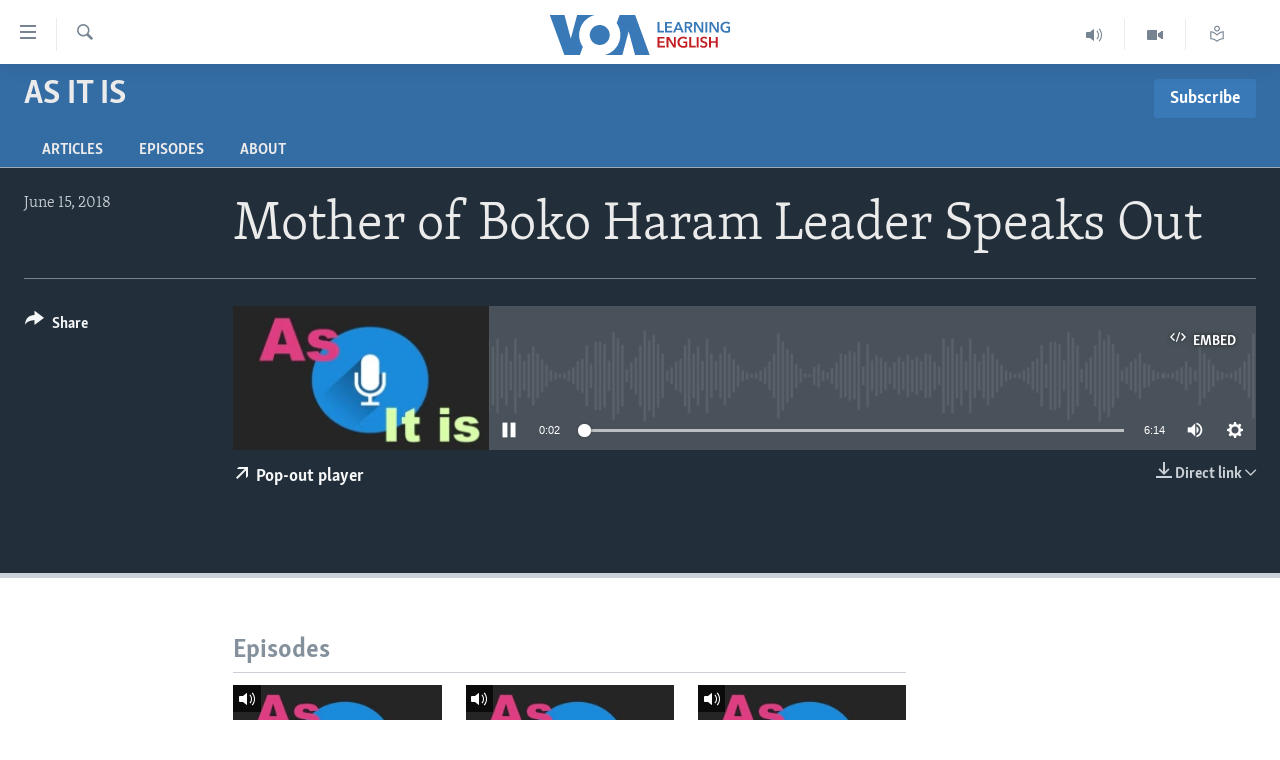

--- FILE ---
content_type: text/css
request_url: https://learningenglish.voanews.com/Content/responsive/VOA/en-US-LEARN/VOA-en-US-LEARN.css?&av=0.0.0.0&cb=306
body_size: 46101
content:
html,body,div,form,fieldset,legend,label,p,img,ul,ol,li,h1,h2,h3,h4,h5,h6,blockquote,figure{margin:0;padding:0}html{box-sizing:border-box}*,*:before,*:after{box-sizing:inherit}body{-ms-overflow-style:scrollbar}a,area,button,[role="button"],input,label,select,summary,textarea{touch-action:manipulation}table{border-collapse:collapse;border-spacing:0}th,td{vertical-align:top}ul,ol{list-style-type:none}a{text-decoration:none}a:hover{text-decoration:underline}h1,h2,h3,h4,h5,h6,th,td,caption{font-weight:normal}img{border:0}figure,figcaption,aside{display:block}[dir="rtl"]{text-align:right}a:hover .ico,.foot-nav a:hover,.media-block a:hover,.media-pholder a,.media-pholder a:hover,.content-redirect a,.wsw__a,.wsw strong a,.wsw__a:hover,.wsw strong a:hover,.wsw__a:focus,.wsw strong a:focus,.arch-lay-blg .title:hover,.pg-photoblog p.read-more a:hover .ico,.pg-content-redirect .content-redirect a:hover .ico{text-decoration:none}.media-pholder .media-download a:hover,.content-redirect a:hover .redirect-msg,.wsw .text-underline,.pg-content-redirect .content-redirect a:hover{text-decoration:underline}.wsw .dateline{text-transform:uppercase}.media-block-wrap .label--mb{overflow-wrap:break-word;word-wrap:break-word;word-break:break-all;word-break:break-word;-webkit-hyphens:auto;hyphens:auto}.js .content-advisory__overlay:after{position:absolute;top:0;left:0;right:0;bottom:0}.fc__body .statement-head:before,.img-compare__item--second,.img-compare__item--second:after,.img-compare__item--second:before{position:absolute;top:0;bottom:0}#loading-status{position:absolute;right:0;top:0}#page,.media-block,.fc__body .statement-head,.media-pholder,.media-pholder .thumb,.content-redirect,.img-compare,.img-compare__item--first{position:relative}#loading-status.shown,.simple-menu .subitems li,.simple-menu:hover .subitems,.js .foot-nav ul.items li.socials,.pg-content-redirect .content-redirect a,.embedded-page .html5PlayerBrandingHeader a{display:block}.calendar__view-toggle.opened .ico-chevron-up{display:inline-block}.fc__body .verdict-head .title .ico:before,.pg-content-redirect .content-redirect a{color:#fff}.simple-menu .subitems li:before,.wsw>ul.categories li:before,.summary__content>ul.categories li:before,.wsw>:not(.wsw__embed) ul:not([class]).categories li:before,.wsw__ul.categories li:before{content:none}.simple-menu .subitems{display:none}.visible-xs-block,.visible-xs-inline,.visible-xs-inline-block,.visible-sm-block,.visible-sm-inline,.visible-sm-inline-block,.visible-md-block,.visible-md-inline,.visible-md-inline-block,.visible-lg-block,.visible-lg-inline,.visible-lg-inline-block,.visible-print-block,.visible-print-inline,.visible-print-inline-block{display:none !important}.hidden{display:none !important;visibility:hidden !important}.media-block--io,body.nav-opened{overflow:hidden}.container,.img-compare .thumb img,.center-block{display:block;margin-left:auto;margin-right:auto}.text-center,.btn--load-more,.foot-nav ul.items>li.socials .inner li .btn{text-align:center}.badge--share{display:table-cell;vertical-align:middle}.date__elem,.badge--info,.waves__desc-area p,.waves__freq-group,.freq-group{display:inline-block;vertical-align:middle}.comment__controls,.poll .percentage,.poll .result .percentage,.media-pholder .media-download,.c-mmp--audio.c-mmp--has-poster.c-mmp--m .c-mmp__player,.c-mmp--audio.c-mmp--has-poster.c-mmp--l .c-mmp__player{float:right}.follow,.follow li,.media-pholder .btn-popout-player,.wsw .dateline{float:left}.pull-right{float:right !important}.pull-left{float:left !important}.container:before,.container-fluid:before,.row:before,a.crosslink-important:before,.follow:before,.post--liveblog:before,.comments:before,.comments__list:before,.comment:before,.foot:before,.media-block:before,.media-block-wrap:before,.special-sidebar:before,.poll .answer:before,.fc>.fc__item:before,.fc__hdr:before,.fc__body:before,.fc__body .statement-author:before,.fc__body .verdict-head:before,.wg-hlight:before,.media-pholder .media-download:before,.arch-lay-blg .article-list-item:before,.img-compare:before,.calendar-component:before,.freq-group--affiliates:before,.affiliates:before,.affiliates__item:before,.affiliates__item-group:before,.clearfix:before,.cfx:before,.container:after,.container-fluid:after,.row:after,a.crosslink-important:after,.follow:after,.post--liveblog:after,.comments:after,.comments__list:after,.comment:after,.foot:after,.media-block:after,.media-block-wrap:after,.special-sidebar:after,.poll .answer:after,.fc>.fc__item:after,.fc__hdr:after,.fc__body:after,.fc__body .statement-author:after,.fc__body .verdict-head:after,.wg-hlight:after,.media-pholder .media-download:after,.arch-lay-blg .article-list-item:after,.img-compare:after,.calendar-component:after,.freq-group--affiliates:after,.affiliates:after,.affiliates__item:after,.affiliates__item-group:after,.clearfix:after,.cfx:after{content:" ";display:table}.container:after,.container-fluid:after,.row:after,a.crosslink-important:after,.follow:after,.post--liveblog:after,.comments:after,.comments__list:after,.comment:after,.foot:after,.media-block:after,.media-block-wrap:after,.special-sidebar:after,.poll .answer:after,.fc>.fc__item:after,.fc__hdr:after,.fc__body:after,.fc__body .statement-author:after,.fc__body .verdict-head:after,.wg-hlight:after,.media-pholder .media-download:after,.arch-lay-blg .article-list-item:after,.img-compare:after,.calendar-component:after,.freq-group--affiliates:after,.affiliates:after,.affiliates__item:after,.affiliates__item-group:after,.clearfix:after,.cfx:after{clear:both}.btn--load-more,.comments-parent,.comments--pangea ul,.comments--pangea li,.category-menu{clear:both}.comment__hdr,.simple-menu .handler .ico,.simple-menu .subitems li,.media-pholder .thumb{margin-left:0;margin-top:0;margin-right:0;margin-bottom:0}html.js .nav-tabs--full>.container>.row{margin-left:0;margin-right:0}.special-sidebar .section-head:first-child,.fc__body .wsw{margin-top:0}.sys-msg.msg-anim-hidden,.nav-tabs__list,.top-area-hlighted .pg-title,.top-area-hlighted .date-time-area,.wsw>*:last-child,.wsw .caption,.backgrounder p:last-child,.backgrounder div:last-child,.pg-schedule .pg-title,.pg-rss-podcast .pg-title,.pg-prog-index .pg-title,.pg-pop-out-player .media-container{margin-bottom:0}.simple-menu .subitems li,.foot-nav .container,.foot-nav ul.items>li.socials .inner li .btn,.foot-nav ul.items>li ul.follow li .btn{padding-left:0;padding-top:0;padding-right:0;padding-bottom:0}.foot-nav ul.items .foot__item--contact>span.handler,.foot-nav ul.items .foot__item--contact>span.handler a{padding-left:0;padding-top:0;padding-right:0;padding-bottom:0}.pg-poll-embedded>.container,.pg-poll-embedded>.container>.flip{padding-left:0;padding-right:0}.sys-msg.msg-anim-hidden{padding-top:0;padding-bottom:0}.pg-pop-out-player #page{padding-top:0}.fc__body .wsw,.backgrounder p:last-child,.backgrounder div:last-child,.embedded-page .publishing-details,.embedded-page .publishing-details .published{padding-bottom:0}.embedded-page .player-and-links{margin-left:0;margin-top:0;margin-right:0;margin-bottom:0;padding-left:0;padding-top:0;padding-right:0;padding-bottom:0}.section-head img,.progress-bar--default-empty,.progress-bar--thick-empty,.thumb img,.img-wrap img,.pg-poll-embedded>.container,.pg-poll-embedded>.container>.flip,.media-pholder.quiz .thumb,.media-pholder img,.hdr-container .col-multimedia img,.wsw img,.share-bar__icons{width:100%}.sys-msg.msg-anim-hidden{height:0}.wsw iframe[id^='twitter-widget-']{width:100% !important}img,video,object,.wsw .content-map .article-location-map-box img{max-width:100%;height:auto}.foot-nav ul.items .foot__item--contact,.nav-tabs--level-2 .nav-tabs__item{border-left:0;border-top:0;border-right:0;border-bottom:0}.foot-nav ul.items>li:first-of-type,.foot-nav ul.items>li ul.follow li,.arch-lay-blg article:first-child{border-top:0}.simple-menu .subitems li:last-of-type .handler,.pg-pop-out-player .media-container{border-bottom:0}.foot-nav ul.items>li a,.foot-nav ul.items>li span.handler,.hdr-trigger,.menu-pnl{-webkit-touch-callout:none;-webkit-user-select:none;-moz-user-select:none;user-select:none}.nav-tabs__item--active a,.playlist__item--upcoming,.playlist__item--upcoming:hover{pointer-events:none;cursor:default}::-moz-selection{background:#3a79b7;color:#fff}::selection{background:#3a79b7;color:#fff}.thumb16_9,.thumb1_1,.thumb3_4{background-color:#f6f7f8;background-image:url(../img/image-placeholder.svg);background-repeat:no-repeat;background-position:center center}@font-face{font-family:Skolar-Light-Latin;src:url(../../fonts/Skolar-Lt_Latin_v2.woff);font-weight:normal;font-style:normal}@font-face{font-family:SkolarSans-BdCond_Cyr-Ltn;src:url(../../fonts/SkolarSans-Cn-Bd_LatnCyrl_v2.3.woff);font-weight:normal;font-style:normal}.container{margin-right:auto;margin-left:auto;padding-left:12px;padding-right:12px}@media (min-width: 1px){.container{width:auto}}@media (min-width: 640px){.container{max-width:700px}}@media (min-width: 992px){.container{max-width:1280px}}@media (min-width: 1280px){.container{max-width:1256px}}.container--featured{max-width:none;padding:0}.container--full{max-width:100%;padding:0}.container-fluid{margin-right:auto;margin-left:auto;padding-left:12px;padding-right:12px}.row{margin-left:-12px;margin-right:-12px}.col-xs-1,.col-sm-1,.col-md-1,.col-lg-1,.col-xs-2,.col-sm-2,.col-md-2,.col-lg-2,.col-xs-3,.col-sm-3,.col-md-3,.col-lg-3,.col-xs-4,.col-sm-4,.col-md-4,.col-lg-4,.col-xs-5,.col-sm-5,.col-md-5,.col-lg-5,.col-xs-6,.col-sm-6,.col-md-6,.col-lg-6,.col-xs-7,.col-sm-7,.col-md-7,.col-lg-7,.col-xs-8,.col-sm-8,.col-md-8,.col-lg-8,.col-xs-9,.col-sm-9,.col-md-9,.col-lg-9,.col-xs-10,.col-sm-10,.col-md-10,.col-lg-10,.col-xs-11,.col-sm-11,.col-md-11,.col-lg-11,.col-xs-12,.col-sm-12,.col-md-12,.col-lg-12{position:relative;min-height:1px;padding-left:12px;padding-right:12px}.col-xs-1,.col-xs-2,.col-xs-3,.col-xs-4,.col-xs-5,.col-xs-6,.col-xs-7,.col-xs-8,.col-xs-9,.col-xs-10,.col-xs-11,.col-xs-12{float:left}.col-xs-1{width:8.33333%}.col-xs-2{width:16.66667%}.col-xs-3{width:25%}.col-xs-4{width:33.33333%}.col-xs-5{width:41.66667%}.col-xs-6{width:50%}.col-xs-7{width:58.33333%}.col-xs-8{width:66.66667%}.col-xs-9{width:75%}.col-xs-10{width:83.33333%}.col-xs-11{width:91.66667%}.col-xs-12{width:100%}.col-xs-pull-0{right:auto}.col-xs-pull-1{right:8.33333%}.col-xs-pull-2{right:16.66667%}.col-xs-pull-3{right:25%}.col-xs-pull-4{right:33.33333%}.col-xs-pull-5{right:41.66667%}.col-xs-pull-6{right:50%}.col-xs-pull-7{right:58.33333%}.col-xs-pull-8{right:66.66667%}.col-xs-pull-9{right:75%}.col-xs-pull-10{right:83.33333%}.col-xs-pull-11{right:91.66667%}.col-xs-pull-12{right:100%}.col-xs-push-0{left:auto}.col-xs-push-1{left:8.33333%}.col-xs-push-2{left:16.66667%}.col-xs-push-3{left:25%}.col-xs-push-4{left:33.33333%}.col-xs-push-5{left:41.66667%}.col-xs-push-6{left:50%}.col-xs-push-7{left:58.33333%}.col-xs-push-8{left:66.66667%}.col-xs-push-9{left:75%}.col-xs-push-10{left:83.33333%}.col-xs-push-11{left:91.66667%}.col-xs-push-12{left:100%}.col-xs-offset-0{margin-left:0%}.col-xs-offset-1{margin-left:8.33333%}.col-xs-offset-2{margin-left:16.66667%}.col-xs-offset-3{margin-left:25%}.col-xs-offset-4{margin-left:33.33333%}.col-xs-offset-5{margin-left:41.66667%}.col-xs-offset-6{margin-left:50%}.col-xs-offset-7{margin-left:58.33333%}.col-xs-offset-8{margin-left:66.66667%}.col-xs-offset-9{margin-left:75%}.col-xs-offset-10{margin-left:83.33333%}.col-xs-offset-11{margin-left:91.66667%}.col-xs-offset-12{margin-left:100%}@media (min-width: 640px){.col-sm-1,.col-sm-2,.col-sm-3,.col-sm-4,.col-sm-5,.col-sm-6,.col-sm-7,.col-sm-8,.col-sm-9,.col-sm-10,.col-sm-11,.col-sm-12{float:left}.col-sm-1{width:8.33333%}.col-sm-2{width:16.66667%}.col-sm-3{width:25%}.col-sm-4{width:33.33333%}.col-sm-5{width:41.66667%}.col-sm-6{width:50%}.col-sm-7{width:58.33333%}.col-sm-8{width:66.66667%}.col-sm-9{width:75%}.col-sm-10{width:83.33333%}.col-sm-11{width:91.66667%}.col-sm-12{width:100%}.col-sm-pull-0{right:auto}.col-sm-pull-1{right:8.33333%}.col-sm-pull-2{right:16.66667%}.col-sm-pull-3{right:25%}.col-sm-pull-4{right:33.33333%}.col-sm-pull-5{right:41.66667%}.col-sm-pull-6{right:50%}.col-sm-pull-7{right:58.33333%}.col-sm-pull-8{right:66.66667%}.col-sm-pull-9{right:75%}.col-sm-pull-10{right:83.33333%}.col-sm-pull-11{right:91.66667%}.col-sm-pull-12{right:100%}.col-sm-push-0{left:auto}.col-sm-push-1{left:8.33333%}.col-sm-push-2{left:16.66667%}.col-sm-push-3{left:25%}.col-sm-push-4{left:33.33333%}.col-sm-push-5{left:41.66667%}.col-sm-push-6{left:50%}.col-sm-push-7{left:58.33333%}.col-sm-push-8{left:66.66667%}.col-sm-push-9{left:75%}.col-sm-push-10{left:83.33333%}.col-sm-push-11{left:91.66667%}.col-sm-push-12{left:100%}.col-sm-offset-0{margin-left:0%}.col-sm-offset-1{margin-left:8.33333%}.col-sm-offset-2{margin-left:16.66667%}.col-sm-offset-3{margin-left:25%}.col-sm-offset-4{margin-left:33.33333%}.col-sm-offset-5{margin-left:41.66667%}.col-sm-offset-6{margin-left:50%}.col-sm-offset-7{margin-left:58.33333%}.col-sm-offset-8{margin-left:66.66667%}.col-sm-offset-9{margin-left:75%}.col-sm-offset-10{margin-left:83.33333%}.col-sm-offset-11{margin-left:91.66667%}.col-sm-offset-12{margin-left:100%}}@media (min-width: 992px){.col-md-1,.col-md-2,.col-md-3,.col-md-4,.col-md-5,.col-md-6,.col-md-7,.col-md-8,.col-md-9,.col-md-10,.col-md-11,.col-md-12{float:left}.col-md-1{width:8.33333%}.col-md-2{width:16.66667%}.col-md-3{width:25%}.col-md-4{width:33.33333%}.col-md-5{width:41.66667%}.col-md-6{width:50%}.col-md-7{width:58.33333%}.col-md-8{width:66.66667%}.col-md-9{width:75%}.col-md-10{width:83.33333%}.col-md-11{width:91.66667%}.col-md-12{width:100%}.col-md-pull-0{right:auto}.col-md-pull-1{right:8.33333%}.col-md-pull-2{right:16.66667%}.col-md-pull-3{right:25%}.col-md-pull-4{right:33.33333%}.col-md-pull-5{right:41.66667%}.col-md-pull-6{right:50%}.col-md-pull-7{right:58.33333%}.col-md-pull-8{right:66.66667%}.col-md-pull-9{right:75%}.col-md-pull-10{right:83.33333%}.col-md-pull-11{right:91.66667%}.col-md-pull-12{right:100%}.col-md-push-0{left:auto}.col-md-push-1{left:8.33333%}.col-md-push-2{left:16.66667%}.col-md-push-3{left:25%}.col-md-push-4{left:33.33333%}.col-md-push-5{left:41.66667%}.col-md-push-6{left:50%}.col-md-push-7{left:58.33333%}.col-md-push-8{left:66.66667%}.col-md-push-9{left:75%}.col-md-push-10{left:83.33333%}.col-md-push-11{left:91.66667%}.col-md-push-12{left:100%}.col-md-offset-0{margin-left:0%}.col-md-offset-1{margin-left:8.33333%}.col-md-offset-2{margin-left:16.66667%}.col-md-offset-3{margin-left:25%}.col-md-offset-4{margin-left:33.33333%}.col-md-offset-5{margin-left:41.66667%}.col-md-offset-6{margin-left:50%}.col-md-offset-7{margin-left:58.33333%}.col-md-offset-8{margin-left:66.66667%}.col-md-offset-9{margin-left:75%}.col-md-offset-10{margin-left:83.33333%}.col-md-offset-11{margin-left:91.66667%}.col-md-offset-12{margin-left:100%}}@media (min-width: 1280px){.col-lg-1,.col-lg-2,.col-lg-3,.col-lg-4,.col-lg-5,.col-lg-6,.col-lg-7,.col-lg-8,.col-lg-9,.col-lg-10,.col-lg-11,.col-lg-12{float:left}.col-lg-1{width:8.33333%}.col-lg-2{width:16.66667%}.col-lg-3{width:25%}.col-lg-4{width:33.33333%}.col-lg-5{width:41.66667%}.col-lg-6{width:50%}.col-lg-7{width:58.33333%}.col-lg-8{width:66.66667%}.col-lg-9{width:75%}.col-lg-10{width:83.33333%}.col-lg-11{width:91.66667%}.col-lg-12{width:100%}.col-lg-pull-0{right:auto}.col-lg-pull-1{right:8.33333%}.col-lg-pull-2{right:16.66667%}.col-lg-pull-3{right:25%}.col-lg-pull-4{right:33.33333%}.col-lg-pull-5{right:41.66667%}.col-lg-pull-6{right:50%}.col-lg-pull-7{right:58.33333%}.col-lg-pull-8{right:66.66667%}.col-lg-pull-9{right:75%}.col-lg-pull-10{right:83.33333%}.col-lg-pull-11{right:91.66667%}.col-lg-pull-12{right:100%}.col-lg-push-0{left:auto}.col-lg-push-1{left:8.33333%}.col-lg-push-2{left:16.66667%}.col-lg-push-3{left:25%}.col-lg-push-4{left:33.33333%}.col-lg-push-5{left:41.66667%}.col-lg-push-6{left:50%}.col-lg-push-7{left:58.33333%}.col-lg-push-8{left:66.66667%}.col-lg-push-9{left:75%}.col-lg-push-10{left:83.33333%}.col-lg-push-11{left:91.66667%}.col-lg-push-12{left:100%}.col-lg-offset-0{margin-left:0%}.col-lg-offset-1{margin-left:8.33333%}.col-lg-offset-2{margin-left:16.66667%}.col-lg-offset-3{margin-left:25%}.col-lg-offset-4{margin-left:33.33333%}.col-lg-offset-5{margin-left:41.66667%}.col-lg-offset-6{margin-left:50%}.col-lg-offset-7{margin-left:58.33333%}.col-lg-offset-8{margin-left:66.66667%}.col-lg-offset-9{margin-left:75%}.col-lg-offset-10{margin-left:83.33333%}.col-lg-offset-11{margin-left:91.66667%}.col-lg-offset-12{margin-left:100%}}.visible-xs,.visible-sm,.visible-md,.visible-lg{display:none !important}@media (max-width: 639.9px){.visible-xs{display:block !important}table.visible-xs{display:table}tr.visible-xs{display:table-row !important}th.visible-xs,td.visible-xs{display:table-cell !important}}@media (max-width: 639.9px){.visible-xs-block{display:block !important}}@media (max-width: 639.9px){.visible-xs-inline{display:inline !important}}@media (max-width: 639.9px){.visible-xs-inline-block{display:inline-block !important}}@media (min-width: 640px) and (max-width: 991.9px){.visible-sm{display:block !important}table.visible-sm{display:table}tr.visible-sm{display:table-row !important}th.visible-sm,td.visible-sm{display:table-cell !important}}@media (min-width: 640px) and (max-width: 991.9px){.visible-sm-block{display:block !important}}@media (min-width: 640px) and (max-width: 991.9px){.visible-sm-inline{display:inline !important}}@media (min-width: 640px) and (max-width: 991.9px){.visible-sm-inline-block{display:inline-block !important}}@media (min-width: 992px) and (max-width: 1279.9px){.visible-md{display:block !important}table.visible-md{display:table}tr.visible-md{display:table-row !important}th.visible-md,td.visible-md{display:table-cell !important}}@media (min-width: 992px) and (max-width: 1279.9px){.visible-md-block{display:block !important}}@media (min-width: 992px) and (max-width: 1279.9px){.visible-md-inline{display:inline !important}}@media (min-width: 992px) and (max-width: 1279.9px){.visible-md-inline-block{display:inline-block !important}}@media (min-width: 1280px){.visible-lg{display:block !important}table.visible-lg{display:table}tr.visible-lg{display:table-row !important}th.visible-lg,td.visible-lg{display:table-cell !important}}@media (min-width: 1280px){.visible-lg-block{display:block !important}}@media (min-width: 1280px){.visible-lg-inline{display:inline !important}}@media (min-width: 1280px){.visible-lg-inline-block{display:inline-block !important}}@media (max-width: 639.9px){.hidden-xs{display:none !important}}@media (min-width: 640px) and (max-width: 991.9px){.hidden-sm{display:none !important}}@media (min-width: 992px) and (max-width: 1279.9px){.hidden-md{display:none !important}}@media (min-width: 1280px){.hidden-lg{display:none !important}}.visible-print{display:none !important}@media print{.visible-print{display:block !important}table.visible-print{display:table}tr.visible-print{display:table-row !important}th.visible-print,td.visible-print{display:table-cell !important}}@media print{.visible-print-block{display:block !important}}@media print{.visible-print-inline{display:inline !important}}@media print{.visible-print-inline-block{display:inline-block !important}}@media print{.hidden-print{display:none !important}}body{font-family:Skolar-Light-Latin,Georgia,Times,"Times New Roman",serif;font-size:18px;line-height:1.4;color:#222f3a;-webkit-font-smoothing:antialiased}body strong,body b{font-weight:bold;font-family:Skolar-Light-Latin,Georgia,Times,"Times New Roman",serif}#page{z-index:0}#loading-status{width:72px;height:72px;display:none}.responsive-indicator{position:absolute;bottom:0;color:transparent;font-size:0}h1,h2,h3,h4,h5,h6{font-family:Skolar-Light-Latin,Georgia,Times,"Times New Roman",serif}h1{font-size:27px;line-height:1.26}h2{font-size:27px;line-height:1.26}h3{font-size:22.5px}h4{font-size:20.25px}.section-pg-title-wg{display:block;text-align:center;padding:0 20px 20px}.section-pg-title-wg .section-pg-title{font-size:25px}.section-pg-title-wg .section-pg-subtitle{font-size:16px;color:#768492}a{text-decoration:none;color:#3a79b7}.fa-header__info a{color:#f6f7f8;text-decoration:underline;text-decoration-color:#a1aab4}a:visited{color:#28537d}.fa-header__info a:visited{color:#f6f7f8}.ent-site__links a:visited{color:#3a79b7}a:hover{color:#3a79b7;text-decoration:underline}.fa-header__info a:hover{color:#ebebeb}.simple-link{padding-top:4px}.simple-link a{padding-left:4px}.foot-link{clear:both;text-align:left;padding-top:18px}.link-more,.link-more:visited{font-size:14.625px;display:block;text-align:right;clear:both;color:#3a79b7}.link-more:hover{color:#3a79b7}.link-more--overlay{padding-top:3.5px}.link-service{display:inline-block;padding-right:9px;padding-bottom:9px}.link-service .ico{vertical-align:baseline;margin-right:.25em}.media-block .link-service:hover .ico{color:#3a79b7}.intro{padding-bottom:27px;word-break:break-word}.arch-lay-blg .intro,.simplified-pg-article .intro,.intro--bold{font-weight:bold;font-family:Skolar-Light-Latin,Georgia,Times,"Times New Roman",serif}.intro--inverted,.fa-header__info .intro{color:#fff;font-weight:normal;padding-bottom:0}.text p{margin-bottom:18px}.txt{color:#222f3a}button,input,select,textarea{font-family:inherit;font-size:100%;margin-left:1px;border-radius:0;outline:none}button{cursor:pointer}.text-secondary{font-size:15.75px;color:#51708a}.pg-title{margin-bottom:18px}.pg-title--sm{font-size:31.09091px}.pg-title--xs{font-size:20px}.fa-header__info .pg-title--featured{color:#ebebeb}.pg-title--ymla{font-family:SkolarSans-BdCond_Cyr-Ltn,Arial,"Arial Unicode MS",Helvetica,sans-serif;font-size:34.2px;border-bottom:2px solid #cbd1d6;color:#84919d;padding-bottom:4.5px;clear:both}.section-head{font-family:SkolarSans-BdCond_Cyr-Ltn,Arial,"Arial Unicode MS",Helvetica,sans-serif;font-size:27px;border-bottom:1px solid #cbd1d6;padding-bottom:4.5px;margin:12px 0;margin-bottom:0;color:#84919d;line-height:1.2;text-align:left}.section-head--summary{color:#222f3a;font-weight:bold}.section-head a{color:#84919d;display:block}.section-head a:hover{color:#3a79b7;text-decoration:none}.section-head a .ico{margin-top:6px;margin-right:0}.section-head--actions{flex:1;align-self:flex-start;order:1}@media (min-width: 640px){.section-head--actions{order:2}}.section-head--comments{border:0}.category,.label,.date,.repeat{font-family:SkolarSans-BdCond_Cyr-Ltn,Arial,"Arial Unicode MS",Helvetica,sans-serif}hr{border:0;height:3px;background:#cbd1d6;margin:18px 0 0 0}hr.line-head{border-bottom:3px solid #cbd1d6;margin-bottom:0}abbr{border-bottom:1px dotted #768492;cursor:help}small{font-size:15.75px}a.crosslink-important{display:block;border-bottom:1px solid #cbd1d6;padding:.5em;text-decoration:none;text-transform:uppercase}a.crosslink-important .ico{font-size:22.5px;line-height:1.25em;width:22.5px;height:22.5px;margin-right:0}a.crosslink-important strong{font-family:SkolarSans-BdCond_Cyr-Ltn,Arial,"Arial Unicode MS",Helvetica,sans-serif;font-size:20.25px;font-weight:normal}a.crosslink-important strong .ico{margin-left:0;margin-right:.5em}a.crosslink-important>.ico{color:#a1aab4}a.crosslink-important:hover{background-color:#f6f7f8}a.crosslink-important:hover>.ico{color:#222f3a}.action-box{border:2px solid #3a79b7;padding:18px 18px 0;margin-bottom:36px}.font-1{font-family:Skolar-Light-Latin,Georgia,Times,"Times New Roman",serif !important}.font-1-bold{font-family:false !important}.font-2{font-family:SkolarSans-BdCond_Cyr-Ltn,Arial,"Arial Unicode MS",Helvetica,sans-serif !important}.font-2-bold{font-family:false !important}.font-3{font-family:Arial !important}.font-3-bold{font-family:false !important}@media (min-width: 640px){h1{font-size:34.2px}}@media (min-width: 992px){h1{font-size:54px}.text h1{font-size:34.2px}}.date__elem{line-height:24px}.date__elem--waves{font-family:Skolar-Light-Latin,Georgia,Times,"Times New Roman",serif;font-size:19.8px;margin-left:7px}.date__elem--affiliates{font-family:Skolar-Light-Latin,Georgia,Times,"Times New Roman",serif;font-size:22.5px}.date__elem--info{color:#a1aab4;font-size:18px}.date--mb{font-size:15.75px;color:#a1aab4;text-transform:uppercase;padding-bottom:4px;word-wrap:normal}.date--mb-25{display:block;padding-bottom:16px}.date--inverted{color:#a1aab4}.date--time{direction:inherit;display:inline-block}.date--playlist{display:block}.date--feature{color:#a1aab4}.date--lb{color:#a1aab4}.date--size-3,.date--size-4{font-size:14.625px}.media-block--playlist:hover .date{color:#f6f7f8}.date:not(.date--lb)+.date:not(.date--lb){display:block}.buttons{padding-bottom:2em}.buttons--archive{padding-top:24px;border-top:1px dotted #e8eaec}.btn{display:inline-block;border-style:none;background:#3a79b7;color:#fff;padding:12px;-webkit-appearance:none;-moz-appearance:none;appearance:none;text-align:center;cursor:pointer;font-family:SkolarSans-BdCond_Cyr-Ltn,Arial,"Arial Unicode MS",Helvetica,sans-serif;line-height:1.4;border-radius:3px}.btn:hover,.btn:visited{color:#fff;text-decoration:none}.btn .ico:before{color:inherit}.btn.btn--social .ico:not(.ico--rounded){margin-top:-2px;transform:translateY(2px)}.btn:hover{opacity:.8}.btn.btn-danger{background-color:#d12430}.btn.btn-reset{background-color:#a1aab4;line-height:normal}.btn.btn-disabled{background-color:#cbd1d6;cursor:default;pointer-events:none}.btn.btn-disabled:hover{opacity:1}.btn.btn--secondary{background:#f6f7f8;color:#4d5a67}.btn.btn--simplified{background-color:transparent;color:#4d5a67;border-top:1px solid #fff}.btn.btn--text-like{background-color:transparent;color:#222f3a}.btn--important{background-color:#c11d22}.btn--load-more{border-top:3px solid #f6f7f8;margin-top:18px;padding-top:27px}.follow .btn{margin-bottom:.5em;margin-right:.5em}@media (min-width: 992px){.foot .follow .btn{font-size:18px}}.btn--prev .btn__text,.btn--next .btn__text{display:none}@media (min-width: 640px){.btn--prev .btn__text,.btn--next .btn__text{display:inline-block}}@media (min-width: 640px){.btn--next .ico{float:right;margin-left:6px}.btn--prev .ico{float:left}}.btn.btn--transparent{background-color:transparent;border:1px solid #fff}.btn.btn--transparent:hover{background-color:rgba(255,255,255,0.2)}.ico+.btn__text{margin-left:4.5px}.btn.btn--link{background:transparent;color:#3a79b7;padding-right:0;padding-left:0;line-height:1.4;text-align:left}.btn.btn--link:hover .btn__text{color:#3a79b7;opacity:1;text-decoration:underline}.media-container .btn.btn--link{color:#f6f7f8}.media-container .btn.btn--link:hover .btn__text{color:#fff}.no-js .btn--print:after{content:" (CTRL+P)"}.no-js .btn--js-only{text-decoration:none;pointer-events:none}.btn--rounded{border-radius:50%;padding:0}.btn--social{margin-right:9px;margin-bottom:9px;font-family:SkolarSans-BdCond_Cyr-Ltn,Arial,"Arial Unicode MS",Helvetica,sans-serif;font-size:18px;text-transform:uppercase}.btn-facebook{background:#0866ff}.btn-twitter{background:#000}.btn-vkontakte{background:#07f}.btn-soundcloud{background:#ff5d00}.btn-odnoklassniki{background:#f58220}.btn-mailru{background:#168de2}.btn-balatarin{background:#015e8e}.btn-pinterest{background:#c92228}.btn-meneame{background:#ff6400}.btn-reddit{background:#ff4500}.btn-youtube{background:#e0192a}.btn-yandex-zen{background:red}.btn-whatsapp{background:#25d366}.btn-viber{background:#7360f2}.btn-telegram{background:#28a8ea}.btn-threads{background:#000}.btn-email,.btn--ctc{background:#4d5a67}.btn-rss{background:#768492}.btn-line{background:#00c300}.media-container .btn-email,.media-container .btn--ctc,.livepage__content .btn-email,.livepage__content .btn--ctc{background:#768492}.btn-linkedin{background:#316bae}.btn--show-more{background:#a1aab4}.btn--show-more-dark{background:#768492}.btn--social-inverted,.btn--social-inverted:visited{background-color:#fff;color:#a1aab4}.btn--social-inverted:hover{color:#fff;background-color:#a1aab4;opacity:1}.btn--social-inverted.btn-facebook:hover{background:#0866ff}.btn--social-inverted.btn-twitter:hover{background:#000}.btn--social-inverted.btn-vkontakte:hover{background:#07f}.btn--social-inverted.btn-youtube:hover{background:#e0192a}.btn--social-inverted.btn-yandex-zen:hover{background:red}.btn--social-inverted.btn-whatsapp:hover{background:#25d366}.btn--social-inverted.btn-viber:hover{background:#7360f2}.btn--social-inverted.btn-telegram:hover{background:#28a8ea}.btn--social-inverted.btn-threads:hover{background:#000}.btn--social-inverted.btn-soundcloud:hover{background:#ff5d00}.btn--social-inverted.btn-instagram:hover{background:#D300C5}.btn--social-inverted.btn-odnoklassniki:hover{background:#f58220}.btn--social-inverted.btn-line:hover{background:#00c300}.btn--social-inverted.btn-livejournal:hover{background:#00b0ea}.btn--social-inverted.btn-linkedin:hover{background:#316bae}.btn--social-inverted.btn--show-more:hover{background:#cbd1d6}.media-container .btn--load-more{border-color:#768492}.btn-anim{transition:padding-right 0.25s ease-in-out 0.25s,margin-right 0.25s ease-in-out 0.25s}.btn-anim-loading{padding-right:51px;margin-right:-33px;position:relative}.btn-anim-loading:after{content:"";position:absolute;right:12px;top:12px;height:24px;width:24px;border:3px solid #fff;border-right-color:transparent;border-radius:50%;animation:spinner-animation 1s linear 0.3s infinite;opacity:0}@keyframes spinner-animation{0%{transform:rotate(0deg);opacity:1}100%{transform:rotate(360deg);opacity:1}}.btn-anim-hidden{transition-property:opacity, height;transition-duration:.5s, .1s;transition-delay:0s, 1s;opacity:0;height:0;overflow:hidden}.btn.p-0{padding:0}.badge{font-family:SkolarSans-BdCond_Cyr-Ltn,Arial,"Arial Unicode MS",Helvetica,sans-serif;font-size:87.5%;color:#fff;background:#768492;padding:5px 5px 3px;text-transform:uppercase;display:inline-block;line-height:1em}.badge:not(:nth-of-type(1)):not(.badge--wrapped):not(.badge--live-schedule){margin-left:.3em}.badge--share{font-size:18px;background-color:seagreen}.badge--share-post{margin-right:9px}.badge--live{color:#fff;background:#c11d22}.media-pholder .badge--live{position:absolute;top:0;font-size:22.5px}@media (min-width: 640px){.media-pholder .badge--live{font-size:27px}}@media (min-width: 992px){.media-pholder .badge--live{font-size:40.5px}}.badge--live-schedule{border-radius:3px;font-size:22.5px}.badge--live-btn{font-size:21px;line-height:22px;border-radius:3px;padding:3px 6px 0;opacity:1;transition:opacity 0.3s;white-space:nowrap}@media (min-width: 992px){.badge--live-btn{font-size:20px;line-height:24px;padding:4px 16px 0}}.badge--live-btn-off{background:#3a79b7}.badge--updated{color:#fff;background:#3a79b7}.badge--wrapped{position:absolute;top:0;left:0}.badge--duration{background:rgba(0,0,0,0.7);padding:2px;padding-right:5px;display:flex;align-items:flex-end}.badge--duration .ico{margin:0 3px;background:none !important;position:static !important;width:auto !important;font-size:14px}.badge--upcoming{background:#7e1316}.badge--info{color:#768492;line-height:25px;background-color:#f6f7f8}.badge--tube{font-size:16px;padding-top:0;line-height:22px}.sys-msg{display:block;font-family:SkolarSans-BdCond_Cyr-Ltn,Arial,"Arial Unicode MS",Helvetica,sans-serif;font-size:18px;color:#fff;padding:18px;margin:0 0 18px;height:auto;overflow:hidden;transition:height .5s, padding .5s, margin .5s;clear:both}.sys-msg .btn{display:block;padding:0;float:right;width:36px;height:36px;line-height:36px;font-size:27px;text-align:center;margin-right:-18px;margin-top:-18px}.sys-msg .btn .ico{margin-right:0}.sys-msg .btn .ico:before{color:#fff}.sys-msg.success{color:#fff;background-color:#83ab4b}.sys-msg.success .btn{background-color:#83ab4b}.sys-msg.success .btn:hover{background-color:#68883b}.sys-msg.warning{color:#fff;background-color:#fbb319}.sys-msg.warning .btn{background-color:#fbb319}.sys-msg.warning .btn:hover{background-color:#dd9804}.sys-msg.danger{color:#fff;background-color:#d12430}.sys-msg.danger .btn{background-color:#d12430}.sys-msg.danger .btn:hover{background-color:#a51d26}.sys-msg.disabled{color:#fff;background-color:#cbd1d6}.sys-msg.disabled .btn{background-color:#cbd1d6}.sys-msg.disabled .btn:hover{background-color:#afb7bf}.color--color-primary{background:#3a79b7}.color--color-primary-darkest{background:#152c43}.color--color-primary-darker{background:#21466a}.color--color-primary-dark{background:#2e5f90}.color--color-primary-light{background:#639cdc}.color--color-primary-lighter{background:#a6d0f4}.color--color-primary-lightest{background:#a7c5e3}.color--color-secondary{background:#c11d22}.color--color-secondary-darkest{background:#3c090b}.color--color-secondary-darker{background:#681012}.color--color-secondary-dark{background:#95161a}.color--color-secondary-light{background:#e03136}.color--color-secondary-lighter{background:#e75d61}.color--color-secondary-lightest{background:#ed8a8d}.color--color-gray{background:#768492}.color--color-gray-light{background:#a1aab4}.color--color-gray-lighter{background:#cbd1d6}.color--color-gray-lightest{background:#f6f7f8}.color--color-gray-dark{background:#4d5a67}.color--color-gray-darker{background:#222f3a}.color--brand-info{background:#3a79b7}.color--brand-live{background:#c11d22}.can-not-ff .ico-anchor,.can-not-ff .ico-apple-podcast,.can-not-ff .ico-arrow-down,.can-not-ff .ico-arrow-left,.can-not-ff .ico-arrow-backward,.can-not-ff .ico-arrow-right,.can-not-ff .ico-arrow-forward,.can-not-ff .ico-arrow-top-left,.can-not-ff .ico-arrow-top-backward,.can-not-ff .ico-arrow-top-right,.can-not-ff .ico-arrow-top-forward,.can-not-ff .ico-arrow-up,.can-not-ff .ico-audio,.can-not-ff .ico-audio-rounded,.can-not-ff .ico-balatarin,.can-not-ff .ico-calendar,.can-not-ff .ico-camera,.can-not-ff .ico-caret-down,.can-not-ff .ico-caret-up,.can-not-ff .ico-castbox,.can-not-ff .ico-check,.can-not-ff .ico-check-circle,.can-not-ff .ico-check-circle-checked,.can-not-ff .ico-checkbox,.can-not-ff .ico-checkbox-checked,.can-not-ff .ico-chevron-down,.can-not-ff .ico-chevron-left,.can-not-ff .ico-chevron-backward,.can-not-ff .ico-chevron-left-rounded,.can-not-ff .ico-chevron-backward-rounded,.can-not-ff .ico-chevron-right,.can-not-ff .ico-chevron-forward,.can-not-ff .ico-chevron-right-rounded,.can-not-ff .ico-chevron-forward-rounded,.can-not-ff .ico-chevron-up,.can-not-ff .ico-clock,.can-not-ff .ico-close,.can-not-ff .ico-comment,.can-not-ff .ico-content-copy,.can-not-ff .ico-copy-link,.can-not-ff .ico-document,.can-not-ff .ico-download,.can-not-ff .ico-ellipsis,.can-not-ff .ico-email,.can-not-ff .ico-embed-code,.can-not-ff .ico-exclamation,.can-not-ff .ico-exit-fullscreen,.can-not-ff .ico-facebook,.can-not-ff .ico-facebook-alt,.can-not-ff .ico-favourites,.can-not-ff .ico-filter,.can-not-ff .ico-flag,.can-not-ff .ico-fullscreen,.can-not-ff .ico-gallery,.can-not-ff .ico-gallery-rounded,.can-not-ff .ico-globe,.can-not-ff .ico-google-news,.can-not-ff .ico-google-podcast,.can-not-ff .ico-grid,.can-not-ff .ico-height-chevrons,.can-not-ff .ico-info,.can-not-ff .ico-info-filled,.can-not-ff .ico-infographic,.can-not-ff .ico-infographic-rounded,.can-not-ff .ico-instagram,.can-not-ff .ico-itunes,.can-not-ff .ico-languages,.can-not-ff .ico-line,.can-not-ff .ico-linkedin,.can-not-ff .ico-liveblog,.can-not-ff .ico-livejournal,.can-not-ff .ico-log-out,.can-not-ff .ico-logo-rfe,.can-not-ff .ico-logo-voa,.can-not-ff .ico-mailru,.can-not-ff .ico-map-pin,.can-not-ff .ico-meneame,.can-not-ff .ico-menu,.can-not-ff .ico-minus,.can-not-ff .ico-mobile,.can-not-ff .ico-my-video,.can-not-ff .ico-myworld,.can-not-ff .ico-no-results,.can-not-ff .ico-odnoklassniki,.can-not-ff .ico-pause,.can-not-ff .ico-pause-rounded,.can-not-ff .ico-pinterest,.can-not-ff .ico-play,.can-not-ff .ico-play-rounded,.can-not-ff .ico-playlist,.can-not-ff .ico-playlist-add,.can-not-ff .ico-plus,.can-not-ff .ico-podcast,.can-not-ff .ico-podcast-addict,.can-not-ff .ico-podcast-republic,.can-not-ff .ico-poll,.can-not-ff .ico-pop-out,.can-not-ff .ico-print,.can-not-ff .ico-question,.can-not-ff .ico-quiz,.can-not-ff .ico-reddit,.can-not-ff .ico-refresh,.can-not-ff .ico-repeat,.can-not-ff .ico-reply,.can-not-ff .ico-report,.can-not-ff .ico-rss,.can-not-ff .ico-search,.can-not-ff .ico-settings,.can-not-ff .ico-share,.can-not-ff .ico-skip-next,.can-not-ff .ico-skip-previous,.can-not-ff .ico-soundcloud,.can-not-ff .ico-soundslide,.can-not-ff .ico-spotify,.can-not-ff .ico-square,.can-not-ff .ico-stop,.can-not-ff .ico-telegram,.can-not-ff .ico-threads,.can-not-ff .ico-tv,.can-not-ff .ico-twitter,.can-not-ff .ico-ugc,.can-not-ff .ico-user,.can-not-ff .ico-user-rounded,.can-not-ff .ico-viber,.can-not-ff .ico-video,.can-not-ff .ico-vkontakte,.can-not-ff .ico-vkontakte-alt,.can-not-ff .ico-volume-muted,.can-not-ff .ico-volume-unmuted,.can-not-ff .ico-whatsapp,.can-not-ff .ico-width-chevrons,.can-not-ff .ico-yandex-music,.can-not-ff .ico-yandex-zen,.can-not-ff .ico-youtube,.can-not-ff .ico-youtube-music{background:url("../../img/ico-sprites-1761035870797.png") no-repeat}.can-not-ff .ico-anchor{background-position:0 0;width:16px;height:16px}.can-not-ff .ico-apple-podcast{background-position:0.7936507936507936% 0;width:16px;height:16px}.can-not-ff .ico-arrow-down{background-position:1.5873015873015872% 0;width:16px;height:16px}.can-not-ff .ico-arrow-left,.can-not-ff .ico-arrow-backward{background-position:2.380952380952381% 0;width:16px;height:16px}.can-not-ff .ico-arrow-right,.can-not-ff .ico-arrow-forward{background-position:3.1746031746031744% 0;width:16px;height:16px}.can-not-ff .ico-arrow-top-left,.can-not-ff .ico-arrow-top-backward{background-position:3.9682539682539684% 0;width:16px;height:16px}.can-not-ff .ico-arrow-top-right,.can-not-ff .ico-arrow-top-forward{background-position:4.761904761904762% 0;width:16px;height:16px}.can-not-ff .ico-arrow-up{background-position:5.555555555555555% 0;width:16px;height:16px}.can-not-ff .ico-audio{background-position:6.349206349206349% 0;width:16px;height:16px}.can-not-ff .ico-audio-rounded{background-position:7.142857142857143% 0;width:16px;height:16px}.can-not-ff .ico-balatarin{background-position:7.936507936507937% 0;width:16px;height:16px}.can-not-ff .ico-calendar{background-position:8.73015873015873% 0;width:16px;height:16px}.can-not-ff .ico-camera{background-position:9.523809523809524% 0;width:16px;height:16px}.can-not-ff .ico-caret-down{background-position:10.317460317460318% 0;width:16px;height:16px}.can-not-ff .ico-caret-up{background-position:11.11111111111111% 0;width:16px;height:16px}.can-not-ff .ico-castbox{background-position:11.904761904761905% 0;width:16px;height:16px}.can-not-ff .ico-check{background-position:12.698412698412698% 0;width:16px;height:16px}.can-not-ff .ico-check-circle{background-position:13.492063492063492% 0;width:16px;height:16px}.can-not-ff .ico-check-circle-checked{background-position:14.285714285714286% 0;width:16px;height:16px}.can-not-ff .ico-checkbox{background-position:15.079365079365079% 0;width:16px;height:16px}.can-not-ff .ico-checkbox-checked{background-position:15.873015873015873% 0;width:16px;height:16px}.can-not-ff .ico-chevron-down{background-position:16.666666666666668% 0;width:16px;height:16px}.can-not-ff .ico-chevron-left,.can-not-ff .ico-chevron-backward{background-position:17.46031746031746% 0;width:16px;height:16px}.can-not-ff .ico-chevron-left-rounded,.can-not-ff .ico-chevron-backward-rounded{background-position:18.253968253968253% 0;width:16px;height:16px}.can-not-ff .ico-chevron-right,.can-not-ff .ico-chevron-forward{background-position:19.047619047619047% 0;width:16px;height:16px}.can-not-ff .ico-chevron-right-rounded,.can-not-ff .ico-chevron-forward-rounded{background-position:19.841269841269842% 0;width:16px;height:16px}.can-not-ff .ico-chevron-up{background-position:20.634920634920636% 0;width:16px;height:16px}.can-not-ff .ico-clock{background-position:21.428571428571427% 0;width:16px;height:16px}.can-not-ff .ico-close{background-position:22.22222222222222% 0;width:16px;height:16px}.can-not-ff .ico-comment{background-position:23.015873015873016% 0;width:16px;height:16px}.can-not-ff .ico-content-copy{background-position:23.80952380952381% 0;width:16px;height:16px}.can-not-ff .ico-copy-link{background-position:24.603174603174605% 0;width:16px;height:16px}.can-not-ff .ico-document{background-position:25.396825396825395% 0;width:16px;height:16px}.can-not-ff .ico-download{background-position:26.19047619047619% 0;width:16px;height:16px}.can-not-ff .ico-ellipsis{background-position:26.984126984126984% 0;width:16px;height:16px}.can-not-ff .ico-email{background-position:27.77777777777778% 0;width:16px;height:16px}.can-not-ff .ico-embed-code{background-position:28.571428571428573% 0;width:16px;height:16px}.can-not-ff .ico-exclamation{background-position:29.365079365079364% 0;width:16px;height:16px}.can-not-ff .ico-exit-fullscreen{background-position:30.158730158730158% 0;width:16px;height:16px}.can-not-ff .ico-facebook{background-position:30.952380952380953% 0;width:16px;height:16px}.can-not-ff .ico-facebook-alt{background-position:31.746031746031747% 0;width:16px;height:16px}.can-not-ff .ico-favourites{background-position:32.53968253968254% 0;width:16px;height:16px}.can-not-ff .ico-filter{background-position:33.333333333333336% 0;width:16px;height:16px}.can-not-ff .ico-flag{background-position:34.12698412698413% 0;width:16px;height:16px}.can-not-ff .ico-fullscreen{background-position:34.92063492063492% 0;width:16px;height:16px}.can-not-ff .ico-gallery{background-position:35.714285714285715% 0;width:16px;height:16px}.can-not-ff .ico-gallery-rounded{background-position:36.507936507936506% 0;width:16px;height:16px}.can-not-ff .ico-globe{background-position:37.301587301587304% 0;width:16px;height:16px}.can-not-ff .ico-google-news{background-position:38.095238095238095% 0;width:16px;height:16px}.can-not-ff .ico-google-podcast{background-position:38.888888888888886% 0;width:16px;height:16px}.can-not-ff .ico-grid{background-position:39.682539682539684% 0;width:16px;height:16px}.can-not-ff .ico-height-chevrons{background-position:40.476190476190474% 0;width:16px;height:16px}.can-not-ff .ico-info{background-position:41.26984126984127% 0;width:16px;height:16px}.can-not-ff .ico-info-filled{background-position:42.06349206349206% 0;width:16px;height:16px}.can-not-ff .ico-infographic{background-position:42.857142857142854% 0;width:16px;height:16px}.can-not-ff .ico-infographic-rounded{background-position:43.65079365079365% 0;width:16px;height:16px}.can-not-ff .ico-instagram{background-position:44.44444444444444% 0;width:16px;height:16px}.can-not-ff .ico-itunes{background-position:45.23809523809524% 0;width:16px;height:16px}.can-not-ff .ico-languages{background-position:46.03174603174603% 0;width:16px;height:16px}.can-not-ff .ico-line{background-position:46.82539682539682% 0;width:16px;height:16px}.can-not-ff .ico-linkedin{background-position:47.61904761904762% 0;width:16px;height:16px}.can-not-ff .ico-liveblog{background-position:48.41269841269841% 0;width:16px;height:16px}.can-not-ff .ico-livejournal{background-position:49.20634920634921% 0;width:16px;height:16px}.can-not-ff .ico-log-out{background-position:50% 0;width:16px;height:16px}.can-not-ff .ico-logo-rfe{background-position:50.79365079365079% 0;width:16px;height:16px}.can-not-ff .ico-logo-voa{background-position:51.58730158730159% 0;width:16px;height:16px}.can-not-ff .ico-mailru{background-position:52.38095238095238% 0;width:16px;height:16px}.can-not-ff .ico-map-pin{background-position:53.17460317460318% 0;width:16px;height:16px}.can-not-ff .ico-meneame{background-position:53.96825396825397% 0;width:16px;height:16px}.can-not-ff .ico-menu{background-position:54.76190476190476% 0;width:16px;height:16px}.can-not-ff .ico-minus{background-position:55.55555555555556% 0;width:16px;height:16px}.can-not-ff .ico-mobile{background-position:56.34920634920635% 0;width:16px;height:16px}.can-not-ff .ico-my-video{background-position:57.142857142857146% 0;width:16px;height:16px}.can-not-ff .ico-myworld{background-position:57.93650793650794% 0;width:16px;height:16px}.can-not-ff .ico-no-results{background-position:58.73015873015873% 0;width:16px;height:16px}.can-not-ff .ico-odnoklassniki{background-position:59.523809523809526% 0;width:16px;height:16px}.can-not-ff .ico-pause{background-position:60.317460317460316% 0;width:16px;height:16px}.can-not-ff .ico-pause-rounded{background-position:61.111111111111114% 0;width:16px;height:16px}.can-not-ff .ico-pinterest{background-position:61.904761904761905% 0;width:16px;height:16px}.can-not-ff .ico-play{background-position:62.698412698412696% 0;width:16px;height:16px}.can-not-ff .ico-play-rounded{background-position:63.492063492063494% 0;width:16px;height:16px}.can-not-ff .ico-playlist{background-position:64.28571428571429% 0;width:16px;height:16px}.can-not-ff .ico-playlist-add{background-position:65.07936507936508% 0;width:16px;height:16px}.can-not-ff .ico-plus{background-position:65.87301587301587% 0;width:16px;height:16px}.can-not-ff .ico-podcast{background-position:66.66666666666667% 0;width:16px;height:16px}.can-not-ff .ico-podcast-addict{background-position:67.46031746031746% 0;width:16px;height:16px}.can-not-ff .ico-podcast-republic{background-position:68.25396825396825% 0;width:16px;height:16px}.can-not-ff .ico-poll{background-position:69.04761904761905% 0;width:16px;height:16px}.can-not-ff .ico-pop-out{background-position:69.84126984126983% 0;width:16px;height:16px}.can-not-ff .ico-print{background-position:70.63492063492063% 0;width:16px;height:16px}.can-not-ff .ico-question{background-position:71.42857142857143% 0;width:16px;height:16px}.can-not-ff .ico-quiz{background-position:72.22222222222223% 0;width:16px;height:16px}.can-not-ff .ico-reddit{background-position:73.01587301587301% 0;width:16px;height:16px}.can-not-ff .ico-refresh{background-position:73.80952380952381% 0;width:16px;height:16px}.can-not-ff .ico-repeat{background-position:74.60317460317461% 0;width:16px;height:16px}.can-not-ff .ico-reply{background-position:75.39682539682539% 0;width:16px;height:16px}.can-not-ff .ico-report{background-position:76.19047619047619% 0;width:16px;height:16px}.can-not-ff .ico-rss{background-position:76.98412698412699% 0;width:16px;height:16px}.can-not-ff .ico-search{background-position:77.77777777777777% 0;width:16px;height:16px}.can-not-ff .ico-settings{background-position:78.57142857142857% 0;width:16px;height:16px}.can-not-ff .ico-share{background-position:79.36507936507937% 0;width:16px;height:16px}.can-not-ff .ico-skip-next{background-position:80.15873015873017% 0;width:16px;height:16px}.can-not-ff .ico-skip-previous{background-position:80.95238095238095% 0;width:16px;height:16px}.can-not-ff .ico-soundcloud{background-position:81.74603174603175% 0;width:16px;height:16px}.can-not-ff .ico-soundslide{background-position:82.53968253968254% 0;width:16px;height:16px}.can-not-ff .ico-spotify{background-position:83.33333333333333% 0;width:16px;height:16px}.can-not-ff .ico-square{background-position:84.12698412698413% 0;width:16px;height:16px}.can-not-ff .ico-stop{background-position:84.92063492063492% 0;width:16px;height:16px}.can-not-ff .ico-telegram{background-position:85.71428571428571% 0;width:16px;height:16px}.can-not-ff .ico-threads{background-position:86.5079365079365% 0;width:16px;height:16px}.can-not-ff .ico-tv{background-position:87.3015873015873% 0;width:16px;height:16px}.can-not-ff .ico-twitter{background-position:88.0952380952381% 0;width:16px;height:16px}.can-not-ff .ico-ugc{background-position:88.88888888888889% 0;width:16px;height:16px}.can-not-ff .ico-user{background-position:89.68253968253968% 0;width:16px;height:16px}.can-not-ff .ico-user-rounded{background-position:90.47619047619048% 0;width:16px;height:16px}.can-not-ff .ico-viber{background-position:91.26984126984127% 0;width:16px;height:16px}.can-not-ff .ico-video{background-position:92.06349206349206% 0;width:16px;height:16px}.can-not-ff .ico-vkontakte{background-position:92.85714285714286% 0;width:16px;height:16px}.can-not-ff .ico-vkontakte-alt{background-position:93.65079365079364% 0;width:16px;height:16px}.can-not-ff .ico-volume-muted{background-position:94.44444444444444% 0;width:16px;height:16px}.can-not-ff .ico-volume-unmuted{background-position:95.23809523809524% 0;width:16px;height:16px}.can-not-ff .ico-whatsapp{background-position:96.03174603174604% 0;width:16px;height:16px}.can-not-ff .ico-width-chevrons{background-position:96.82539682539682% 0;width:16px;height:16px}.can-not-ff .ico-yandex-music{background-position:97.61904761904762% 0;width:16px;height:16px}.can-not-ff .ico-yandex-zen{background-position:98.41269841269842% 0;width:16px;height:16px}.can-not-ff .ico-youtube{background-position:99.2063492063492% 0;width:16px;height:16px}.can-not-ff .ico-youtube-music{background-position:100% 0;width:16px;height:16px}@font-face{font-family:"icons-font-1761035870797";src:url("../../fonts/icons-font-1761035870797.woff") format("woff"),url("../../fonts/icons-font-1761035870797.ttf") format("truetype");font-weight:normal;font-style:normal}.ico{background-image:none;background-color:transparent;border:none;vertical-align:baseline;box-sizing:border-box;width:auto;height:auto;font-family:"icons-font-1761035870797";display:inline-block;font-size:16px;font-weight:normal;font-style:normal;line-height:inherit;speak:none;text-decoration:inherit;text-transform:none;text-rendering:optimizeLegibility;-webkit-font-smoothing:antialiased;-moz-osx-font-smoothing:grayscale;box-sizing:content-box}.can-not-ff #page .ico{background-repeat:no-repeat;vertical-align:middle;background-color:#fff;border:4px solid #fff;min-width:16px;min-height:16px;max-width:16px;max-height:16px}a .ico{text-decoration:none}body:not(.can-not-ff) .ico-anchor:before{content:"\f101"}body:not(.can-not-ff) .ico-apple-podcast:before{content:"\f102"}body:not(.can-not-ff) .ico-arrow-down:before{content:"\f103"}body:not(.can-not-ff) .ico-arrow-left:before,body:not(.can-not-ff) .ico-arrow-backward:before{content:"\f104"}body:not(.can-not-ff) .ico-arrow-right:before,body:not(.can-not-ff) .ico-arrow-forward:before{content:"\f105"}body:not(.can-not-ff) .ico-arrow-top-left:before,body:not(.can-not-ff) .ico-arrow-top-backward:before{content:"\f106"}body:not(.can-not-ff) .ico-arrow-top-right:before,body:not(.can-not-ff) .ico-arrow-top-forward:before{content:"\f107"}body:not(.can-not-ff) .ico-arrow-up:before{content:"\f108"}body:not(.can-not-ff) .ico-audio:before{content:"\f109"}body:not(.can-not-ff) .ico-audio-rounded:before{content:"\f10a"}body:not(.can-not-ff) .ico-balatarin:before{content:"\f10b"}body:not(.can-not-ff) .ico-calendar:before{content:"\f10c"}body:not(.can-not-ff) .ico-camera:before{content:"\f10d"}body:not(.can-not-ff) .ico-caret-down:before{content:"\f10e"}body:not(.can-not-ff) .ico-caret-up:before{content:"\f10f"}body:not(.can-not-ff) .ico-castbox:before{content:"\f110"}body:not(.can-not-ff) .ico-check:before{content:"\f111"}body:not(.can-not-ff) .ico-check-circle:before{content:"\f112"}body:not(.can-not-ff) .ico-check-circle-checked:before{content:"\f113"}body:not(.can-not-ff) .ico-checkbox:before{content:"\f114"}body:not(.can-not-ff) .ico-checkbox-checked:before{content:"\f115"}body:not(.can-not-ff) .ico-chevron-down:before{content:"\f116"}body:not(.can-not-ff) .ico-chevron-left:before,body:not(.can-not-ff) .ico-chevron-backward:before{content:"\f117"}body:not(.can-not-ff) .ico-chevron-left-rounded:before,body:not(.can-not-ff) .ico-chevron-backward-rounded:before{content:"\f118"}body:not(.can-not-ff) .ico-chevron-right:before,body:not(.can-not-ff) .ico-chevron-forward:before{content:"\f119"}body:not(.can-not-ff) .ico-chevron-right-rounded:before,body:not(.can-not-ff) .ico-chevron-forward-rounded:before{content:"\f11a"}body:not(.can-not-ff) .ico-chevron-up:before{content:"\f11b"}body:not(.can-not-ff) .ico-clock:before{content:"\f11c"}body:not(.can-not-ff) .ico-close:before{content:"\f11d"}body:not(.can-not-ff) .ico-comment:before{content:"\f11e"}body:not(.can-not-ff) .ico-content-copy:before{content:"\f11f"}body:not(.can-not-ff) .ico-copy-link:before{content:"\f120"}body:not(.can-not-ff) .ico-document:before{content:"\f121"}body:not(.can-not-ff) .ico-download:before{content:"\f122"}body:not(.can-not-ff) .ico-ellipsis:before{content:"\f123"}body:not(.can-not-ff) .ico-email:before{content:"\f124"}body:not(.can-not-ff) .ico-embed-code:before{content:"\f125"}body:not(.can-not-ff) .ico-exclamation:before{content:"\f126"}body:not(.can-not-ff) .ico-exit-fullscreen:before{content:"\f127"}body:not(.can-not-ff) .ico-facebook:before{content:"\f128"}body:not(.can-not-ff) .ico-facebook-alt:before{content:"\f129"}body:not(.can-not-ff) .ico-favourites:before{content:"\f12a"}body:not(.can-not-ff) .ico-filter:before{content:"\f12b"}body:not(.can-not-ff) .ico-flag:before{content:"\f12c"}body:not(.can-not-ff) .ico-fullscreen:before{content:"\f12d"}body:not(.can-not-ff) .ico-gallery:before{content:"\f12e"}body:not(.can-not-ff) .ico-gallery-rounded:before{content:"\f12f"}body:not(.can-not-ff) .ico-globe:before{content:"\f130"}body:not(.can-not-ff) .ico-google-news:before{content:"\f131"}body:not(.can-not-ff) .ico-google-podcast:before{content:"\f132"}body:not(.can-not-ff) .ico-grid:before{content:"\f133"}body:not(.can-not-ff) .ico-height-chevrons:before{content:"\f134"}body:not(.can-not-ff) .ico-info:before{content:"\f135"}body:not(.can-not-ff) .ico-info-filled:before{content:"\f136"}body:not(.can-not-ff) .ico-infographic:before{content:"\f137"}body:not(.can-not-ff) .ico-infographic-rounded:before{content:"\f138"}body:not(.can-not-ff) .ico-instagram:before{content:"\f139"}body:not(.can-not-ff) .ico-itunes:before{content:"\f13a"}body:not(.can-not-ff) .ico-languages:before{content:"\f13b"}body:not(.can-not-ff) .ico-line:before{content:"\f13c"}body:not(.can-not-ff) .ico-linkedin:before{content:"\f13d"}body:not(.can-not-ff) .ico-liveblog:before{content:"\f13e"}body:not(.can-not-ff) .ico-livejournal:before{content:"\f13f"}body:not(.can-not-ff) .ico-log-out:before{content:"\f140"}body:not(.can-not-ff) .ico-logo-rfe:before{content:"\f141"}body:not(.can-not-ff) .ico-logo-voa:before{content:"\f142"}body:not(.can-not-ff) .ico-mailru:before{content:"\f143"}body:not(.can-not-ff) .ico-map-pin:before{content:"\f144"}body:not(.can-not-ff) .ico-meneame:before{content:"\f145"}body:not(.can-not-ff) .ico-menu:before{content:"\f146"}body:not(.can-not-ff) .ico-minus:before{content:"\f147"}body:not(.can-not-ff) .ico-mobile:before{content:"\f148"}body:not(.can-not-ff) .ico-my-video:before{content:"\f149"}body:not(.can-not-ff) .ico-myworld:before{content:"\f14a"}body:not(.can-not-ff) .ico-no-results:before{content:"\f14b"}body:not(.can-not-ff) .ico-odnoklassniki:before{content:"\f14c"}body:not(.can-not-ff) .ico-pause:before{content:"\f14d"}body:not(.can-not-ff) .ico-pause-rounded:before{content:"\f14e"}body:not(.can-not-ff) .ico-pinterest:before{content:"\f14f"}body:not(.can-not-ff) .ico-play:before{content:"\f150"}body:not(.can-not-ff) .ico-play-rounded:before{content:"\f151"}body:not(.can-not-ff) .ico-playlist:before{content:"\f152"}body:not(.can-not-ff) .ico-playlist-add:before{content:"\f153"}body:not(.can-not-ff) .ico-plus:before{content:"\f154"}body:not(.can-not-ff) .ico-podcast:before{content:"\f155"}body:not(.can-not-ff) .ico-podcast-addict:before{content:"\f156"}body:not(.can-not-ff) .ico-podcast-republic:before{content:"\f157"}body:not(.can-not-ff) .ico-poll:before{content:"\f158"}body:not(.can-not-ff) .ico-pop-out:before{content:"\f159"}body:not(.can-not-ff) .ico-print:before{content:"\f15a"}body:not(.can-not-ff) .ico-question:before{content:"\f15b"}body:not(.can-not-ff) .ico-quiz:before{content:"\f15c"}body:not(.can-not-ff) .ico-reddit:before{content:"\f15d"}body:not(.can-not-ff) .ico-refresh:before{content:"\f15e"}body:not(.can-not-ff) .ico-repeat:before{content:"\f15f"}body:not(.can-not-ff) .ico-reply:before{content:"\f160"}body:not(.can-not-ff) .ico-report:before{content:"\f161"}body:not(.can-not-ff) .ico-rss:before{content:"\f162"}body:not(.can-not-ff) .ico-search:before{content:"\f163"}body:not(.can-not-ff) .ico-settings:before{content:"\f164"}body:not(.can-not-ff) .ico-share:before,body:not(.can-not-ff) .share--collapsed-xs .ico-ellipsis:before,.share--collapsed-xs body:not(.can-not-ff) .ico-ellipsis:before{content:"\f165"}body:not(.can-not-ff) .ico-skip-next:before{content:"\f166"}body:not(.can-not-ff) .ico-skip-previous:before{content:"\f167"}body:not(.can-not-ff) .ico-soundcloud:before{content:"\f168"}body:not(.can-not-ff) .ico-soundslide:before{content:"\f169"}body:not(.can-not-ff) .ico-spotify:before{content:"\f16a"}body:not(.can-not-ff) .ico-square:before{content:"\f16b"}body:not(.can-not-ff) .ico-stop:before{content:"\f16c"}body:not(.can-not-ff) .ico-telegram:before{content:"\f16d"}body:not(.can-not-ff) .ico-threads:before{content:"\f16e"}body:not(.can-not-ff) .ico-tv:before{content:"\f16f"}body:not(.can-not-ff) .ico-twitter:before{content:"\f170"}body:not(.can-not-ff) .ico-ugc:before{content:"\f171"}body:not(.can-not-ff) .ico-user:before{content:"\f172"}body:not(.can-not-ff) .ico-user-rounded:before{content:"\f173"}body:not(.can-not-ff) .ico-viber:before{content:"\f174"}body:not(.can-not-ff) .ico-video:before{content:"\f175"}body:not(.can-not-ff) .ico-vkontakte:before{content:"\f176"}body:not(.can-not-ff) .ico-vkontakte-alt:before{content:"\f177"}body:not(.can-not-ff) .ico-volume-muted:before{content:"\f178"}body:not(.can-not-ff) .ico-volume-unmuted:before{content:"\f179"}body:not(.can-not-ff) .ico-whatsapp:before{content:"\f17a"}body:not(.can-not-ff) .ico-width-chevrons:before{content:"\f17b"}body:not(.can-not-ff) .ico-yandex-music:before{content:"\f17c"}body:not(.can-not-ff) .ico-yandex-zen:before{content:"\f17d"}body:not(.can-not-ff) .ico-youtube:before{content:"\f17e"}body:not(.can-not-ff) .ico-youtube-music:before{content:"\f17f"}@font-face{font-family:'icons-custom';src:url("img/icons-custom.woff?cb=10") format("woff"),url("img/icons-custom.ttf?cb=10") format("truetype");font-weight:normal;font-style:normal}.ico-custom{font-family:icons-custom}.ico-custom:after{content:""}.ico-custom.ico-custom--1:after{content:""}.ico-custom.ico-custom--2:after{content:""}.ico-custom.ico-custom--3:after{content:""}.category--mb{color:#3a79b7;text-decoration:none;text-transform:uppercase}.category--size-3,.category--size-4{font-size:14.625px}a.category--mb:visited{color:#3a79b7}@media (min-width: 992px){.img-overlay a.category--mb:visited{color:#f6f7f8}}a.category--mb:hover,a.category--mb:focus{color:#3a79b7;text-decoration:underline}.col-category--liveblog{height:1.5em;text-transform:uppercase}.ico{display:inline-flex;justify-content:center;align-items:center}.ico--live{color:#c11d22}.img-wrap .ico{position:absolute;left:0;top:0;color:#fff;text-align:center;background-color:black;background-color:rgba(0,0,0,0.7);padding:1px}.can-not-ff .img-wrap .ico{background-color:inherit;padding:0}.img-wrap .ico--media-expand{display:none;top:10px;left:auto;right:10px;cursor:pointer}.img-wrap .ico--media-expand.ico{background-color:rgba(0,0,0,0.2)}.can-not-ff .img-wrap .ico--media-expand.ico{background-color:inherit}.js-media-expand--ready .img-wrap .ico--media-expand{display:flex}.img-wrap:hover .ico{background:#000;color:#fff}.img-wrap:hover .ico--media-expand{background-color:rgba(0,0,0,0.7)}.ico.ico--media-type{width:1.6em;height:1.6em;color:#fff;background-color:rgba(0,0,0,0.7)}.badge--wrapped .ico.ico--media-type{height:auto;width:auto;position:static;background-color:transparent}.js-media-expand--ready .ico.ico--media-type{display:none}body:not(.can-not-ff) .ico--rounded{margin:0;border-radius:50%}.ico--rounded{width:2.4em;height:2.4em;display:flex}.ico--nobg{width:2.2em;height:2.6em}.ico.ico--s{font-size:14px}.ico.ico--s.ico--rounded{width:2em;height:2em}.ico.ico--l,.ico.ico--xl,.ico.ico--xxl{font-size:16px}.ico.ico--l.ico--media-type,.ico.ico--xl.ico--media-type,.ico.ico--xxl.ico--media-type{width:2em;height:2em}@media (min-width: 992px){.ico.ico--l{font-size:19px}}@media (min-width: 992px){.ico.ico--xl{font-size:24px}}@media (min-width: 992px){.ico.ico--xxl{font-size:32px}}.c-blockquote{color:#768492;font-family:SkolarSans-BdCond_Cyr-Ltn,Arial,"Arial Unicode MS",Helvetica,sans-serif;font-size:22.5px;line-height:130%;position:relative;margin-bottom:27px}.media-block-wrap .c-blockquote{margin-top:9px}.fc-body .c-blockquote{color:#768492;font-size:20.25px}.c-blockquote__content{margin-bottom:18px}.c-blockquote--has-quote:before{content:"“";float:left;font-size:400%;margin-right:.05em;margin-top:.315em;height:0}.c-blockquote__foot{margin-top:18px;color:#768492;font-family:Skolar-Light-Latin,Georgia,Times,"Times New Roman",serif;font-size:15.75px;line-height:1.5}.c-spinner{position:absolute;left:50%;top:50%;width:64px;height:64px;margin-left:-32px;margin-top:-32px;display:none;z-index:10}.c-spinner--lightbox{display:block;opacity:1;z-index:1;transition:opacity .5s ease-in-out}.c-spinner img{animation:spin 2s infinite linear reverse}@keyframes spin{from{transform:rotate(0deg)}to{transform:rotate(360deg)}}.caption{color:#768492;font-size:15.75px;padding-top:9px;display:block}.caption--inverted{color:#f6f7f8;padding-top:0}.caption--inverted a{text-decoration:underline}@media (max-width: 991.9px){.caption--simple-layout{padding-left:12px;padding-right:12px}}.caption__credit{color:#cbd1d6}.img-number{font-family:SkolarSans-BdCond_Cyr-Ltn,Arial,"Arial Unicode MS",Helvetica,sans-serif;font-size:34.2px;margin-right:12px;line-height:36px;color:#a1aab4}.title{word-break:break-word}.title--inverted{color:#f6f7f8}.title--media{font-size:20.25px;color:#222f3a}@media (min-width: 992px){.title--media{color:#f6f7f8}}.title--program{font-size:31.09091px;font-weight:bold;font-family:SkolarSans-BdCond_Cyr-Ltn,Arial,"Arial Unicode MS",Helvetica,sans-serif;text-transform:uppercase;margin:9px 0 0;color:#ebebeb}@media (min-width: 640px){.title--program{font-size:34.2px;min-height:54px;margin:9px 0 -9px}}.title--livepage{margin-top:18px}.title--tube{color:#bdc4ca;font-size:18px;margin-left:9px;white-space:normal}a:hover .title--tube{color:#ebebeb}.title--liveblog{font-size:20px;margin-top:8px}@media (min-width: 640px){.title--liveblog{font-size:25px}}.badge+.title{margin-left:9px}.rus-disclaim{font-size:36px;margin-bottom:5px;font-family:CamertonWebC}@media (max-width: 991.9px){.rus-disc-parent{display:flex;flex-direction:column}.rus-disc-parent .col-title{order:0}.rus-disc-parent .col-category{order:3}.rus-disc-parent .col-publishing-details,.rus-disc-parent .col-multimedia{order:2}.rus-disc-parent .article-share{order:7}}.prog-hdr{background-color:#346ca4}.prog-hdr .nav-tabs .btn.btn-next{right:-12px;background:transparent}.prog-hdr .nav-tabs .btn.btn-prev{background:transparent;left:-12px}.prog-hdr .ico-chevron-left:before,.prog-hdr .ico-chevron-backward:before,.prog-hdr .ico-chevron-right:before,.prog-hdr .ico-chevron-forward:before{color:#141414;background-color:rgba(235,235,235,0.5)}.prog-hdr__link:hover{text-decoration:none}.prog-hdr__link:hover .title--program{color:rgba(235,235,235,0.7)}@media (min-width: 640px){.prog-hdr__link{float:left}}.label--media{color:#a1aab4;font-size:20.25px}@media (max-width: 991.9px){.label--media{text-transform:uppercase;font-size:15.75px;align-self:center}}.label--share{font-family:SkolarSans-BdCond_Cyr-Ltn,Arial,"Arial Unicode MS",Helvetica,sans-serif;margin-left:8px;color:#768492;align-self:flex-start;line-height:2;font-size:18px}@media (max-width: 991.9px){.label--share{display:none}}.label--dropdown{color:#a1aab4;line-height:40px;vertical-align:middle;font-size:15.75px}.label--crosslink{color:#a1aab4}.label--mb{color:#a1aab4;text-transform:uppercase;padding-bottom:4px;font-size:14.625px}.progress-bar{margin-bottom:18px;height:3px}.progress-bar--default-empty{height:100%;background-color:#cbd1d6}.progress-bar--default-full{height:100%;background-color:#3a79b7}.progress-bar--thick-empty{background-color:#ebebeb;height:3.6px}.progress-bar--thick-full{height:100%;background-color:#3a79b7}.video{width:100%;height:auto}.no-js .video{display:none}.video--loop{opacity:0;transition:opacity .5s}.video--play{opacity:1}.video-nojs{width:100%;height:auto}.pagination{border-top:3px solid #f6f7f8;padding-top:36px;display:flex;justify-content:space-around}.pagination__item{display:none;vertical-align:top}.pagination__item:nth-of-type(2),.pagination__item:nth-last-child(2),.pagination__item--active{display:inline-block}@media (min-width: 640px){.pagination__item{display:inline-block}}.pagination__item--prev,.pagination__item--next{display:inline-block}.pagination__item--active .pagination__btn{background-color:transparent}.pagination__item--active:before,.pagination__item--last:before{content:"...";display:inline-block;vertical-align:text-bottom}.pagination__item--first:before{content:none}.pagination__item--first+.pagination__item--second:before,.pagination__item--pre-last+.pagination__item:before{content:none}.pagination__item--last:after{content:none}.pagination__item--one:before,.pagination__item--one:after{content:none}@media (min-width: 640px){.pagination__item--active:before{content:none}.pagination__item:nth-of-type(3):not(.pagination__item--next):not(.pagination__item--second):before{content:"...";display:inline-block;vertical-align:text-bottom}}.pagination__btn{min-width:35px;min-height:35px;height:43.2px}.links{font-size:15.75px}.links--mb{display:none}@media (min-width: 640px){.links--mb{display:block;margin-bottom:9px}}.links:not(.links--mb):not(.links--c-lightbox):after{content:"";margin-top:18px;display:block}.links--c-lightbox{margin-top:9px}.links--schedule{margin-top:18px}.links--schedule .label{color:#a1aab4}.links--schedule a,.links--schedule a:visited{color:#3a79b7}@media (min-width: 992px){.links__list{display:inline-flex;flex-wrap:wrap}.links__list--column{flex-direction:column}.links__list--column .links__item:not(:first-of-type){padding-top:9px}.links__list--column .links__item:not(:last-of-type){margin-right:inherit}.fa-header__info .links__list{display:flex}}.links__item{display:inline-block}.links__item:not(:last-of-type){margin-right:4.5px}.links__item:last-of-type .links__separator{display:none}.links__item--inverted{color:#fff}.fa-mobile-img-overlay .links__item--inverted{color:#222f3a}.links__item--c-lightbox{color:#cbd1d6;font-size:18px}.links__item--c-lightbox a{color:#cbd1d6}@media (min-width: 992px){.links__item{display:block}}.links__item-link:hover{text-decoration:underline}.content-advisory{display:none}.content-advisory--nojs{padding:12px;margin-bottom:18px;background-color:#f6f7f8}.content-advisory--nojs-inverted{background-color:#44505b}.content-advisory--nojs a{display:block}.js .c-lightbox__content .content-advisory{display:flex;overflow:hidden}.js .wsw__embed--small .content-advisory__box{font-size:10px}.js .wsw__embed--small .content-advisory__box-text{font-size:10px}.js .content-advisory{display:block;position:relative}.js .content-advisory__box{width:100%;height:auto;display:flex;flex-direction:column;justify-content:center;text-align:center;position:absolute;top:0;bottom:0;padding:0 25%;z-index:1}.js .content-advisory__box-text{display:block;font-size:14px;color:#fff}.js .content-advisory__overlay{transition:filter 0.3s ease-in;filter:blur(100px)}.js .content-advisory__overlay:after{content:"";background-color:#000}@supports (filter: blur()){.js .content-advisory__overlay:after{background-color:rgba(0,0,0,0.3)}}.js .content-advisory--nojs{display:none}.form-select__elem{padding-left:9px;padding-right:9px;border-style:solid;border-color:#cbd1d6;background-color:rgba(246,247,248,0.5)}.dropdown{position:relative;min-width:215px;font-family:Skolar-Light-Latin,Georgia,Times,"Times New Roman",serif;font-size:18px}@media (min-width: 480px){.dropdown{display:inline-block}}.dropdown__holder{position:relative}.label--dropdown+.dropdown__holder{float:right;margin-left:18px}.dropdown__label{z-index:2;min-width:215px;display:block;line-height:38px;position:relative;text-shadow:1px 1px 0 rgba(255,255,255,0.13);transition:all 0.1s linear;padding-left:9px;padding-right:9px;border-style:solid;border-width:1px;border-color:rgba(203,209,214,0.5);border-radius:3px;color:#000;cursor:pointer;white-space:nowrap}.dropdown__label:hover{color:#3a79b7}.dropdown__label>.ico{position:absolute;top:0;right:10px}.dropdown__label>.ico-chevron-down{display:inline-block}.dropdown__label>.ico-chevron-up{display:none}.dropdown__label--disabled{opacity:.5;cursor:default;pointer-events:none}.dropdown__label--tube,.dropdown__label--tube:hover{background-color:#ebebeb;border-color:#ebebeb;color:#a1aab4;text-shadow:none}.dropdown__label--srch-filter{color:#222f3a;border:none;border-bottom:1px solid #222f3a;border-radius:0}.dropdown__label-text{overflow:hidden;text-overflow:ellipsis;white-space:nowrap;max-width:93%;display:block;font-size:20.25px}.dropdown__label-text--tube .ico{margin-right:.4em;font-size:150%;vertical-align:middle}.dropdown__label-text--srch-filter{font-size:15.75px;font-family:Arial}@media (min-width: 992px){.dropdown--affiliates{width:425px}}.dropdown--sorting{align-self:flex-start;order:2}@media (min-width: 640px){.dropdown--sorting{order:1;align-self:flex-end}}.no-js .body-container .dropdown--sorting{display:none}.dropdown--tube{width:100%}.dropdown--srch-filter{width:251px}.dropdown__toggle{position:absolute;left:-9999px}.dropdown__toggle:checked+.dropdown__label{box-shadow:inset 0 1px 0 rgba(255,255,255,0.4),0 1px 0 0 rgba(0,0,0,0.01),0 2px 0 0 rgba(255,255,255,0.44);border-bottom-left-radius:0;border-bottom-right-radius:0}.dropdown__toggle:checked+.dropdown__label--tube{box-shadow:none}.dropdown__toggle:checked+.dropdown__label .ico-chevron-down{display:none}.dropdown__toggle:checked+.dropdown__label .ico-chevron-up{display:inline-block}.dropdown__toggle:checked ~ .dropdown__elem{display:block;max-height:300px;overflow:auto;border-left:1px solid rgba(203,209,214,0.5);border-right:1px solid rgba(203,209,214,0.5);border-bottom:1px solid rgba(203,209,214,0.5)}.dropdown__toggle:checked ~ .dropdown__elem--tube{border:none}.dropdown__toggle:checked ~ .dropdown__elem--srch-filter{border:none;box-shadow:0 0 6px rgba(0,0,0,0.3);max-height:50vh}.dropdown__toggle--affiliates+.dropdown__label{width:100%;display:inline-block}@media (min-width: 480px){.dropdown__toggle--affiliates+.dropdown__label{width:377px}}.dropdown__toggle--srch-filter:checked ~ .ico,.dropdown__toggle--srch-filter:checked ~ .dropdown__item-label{color:#3a79b7}.dropdown__toggle--srch-filter:checked ~ .dropdown__item-label{font-weight:bold}.dropdown__toggle--srch-filter:checked ~ .ico-check-circle-checked,.dropdown__toggle--srch-filter:checked ~ .ico-checkbox-checked{display:inline-flex}.dropdown__toggle--srch-filter:checked ~ .ico-check-circle,.dropdown__toggle--srch-filter:checked ~ .ico-checkbox{display:none}.dropdown__elem{margin:0;list-style:none;padding:0;display:none;min-width:215px;background-color:#fff;z-index:1002;position:absolute;top:40px;font-size:15.75px}@media (min-width: 480px){.dropdown__elem--affiliates{width:377px}}.dropdown__elem--tube{width:100%;background-color:#ebebeb}.dropdown__elem--srch-filter{width:251px;padding:0 8px}.dropdown__item{color:#a1aab4}.dropdown__item:not(:nth-of-type(1)){border-top:1px solid #e8eaec}.dropdown__item .dropdown__toggle:checked .dropdown__item-label{background-color:#cbd1d6;text-indent:5px;box-shadow:0 1px 2px 0 rgba(0,0,0,0.09),0 -1px 2px 0 rgba(0,0,0,0.09);color:#fff}.dropdown__item--tube:not(:nth-of-type(1)){border-top:none}.dropdown__item--tube .ico{margin-right:.4em;font-size:150%;vertical-align:middle}.dropdown__item--tube .dropdown__item-label{background-color:rgba(0,0,0,0)}.dropdown__item--srch-filter{border-bottom:1px solid #91979d;white-space:nowrap;display:flex;flex-wrap:wrap;max-width:100%;min-width:100%}.dropdown__item--srch-filter:not(:nth-of-type(1)){border-top:none}.dropdown__item--srch-filter:last-child{border-bottom:none}.dropdown__item--srch-filter label{display:flex;max-width:100%;min-width:100%;flex-wrap:wrap}.dropdown__item--srch-filter .ico{margin-right:12px;margin-top:-3px;vertical-align:middle;font-size:20.25px}@media (min-width: 640px){.dropdown__item--srch-filter .ico{font-size:15.75px}}.dropdown__item--srch-filter .ico-checkbox,.dropdown__item--srch-filter .ico-checkbox-checked{font-size:140%}.dropdown__item--srch-filter .ico-check-circle-checked,.dropdown__item--srch-filter .ico-checkbox-checked{display:none}.dropdown__item--srch-filter-active.no-border-when-active{border:none}.dropdown__item--srch-filter-active .ico,.dropdown__item--srch-filter-active .dropdown__item-label{color:#3a79b7}.dropdown__item--srch-filter-active .dropdown__item-label{font-weight:bold}.dropdown__item--srch-filter-active .ico-check-circle-checked,.dropdown__item--srch-filter-active .ico-checkbox-checked{display:inline-flex}.dropdown__item--srch-filter-active .ico-check-circle,.dropdown__item--srch-filter-active .ico-checkbox{display:none}.dropdown__item-label{display:block;line-height:38px;padding-left:9px;padding-right:9px;cursor:pointer;border-bottom:1px solid rgba(0,0,0,0.01);box-shadow:0 1px 0 0 rgba(255,255,255,0.44);position:relative;z-index:-1;color:#a1aab4;overflow:hidden;text-overflow:ellipsis;white-space:nowrap;transition:all 0.1s linear}.dropdown__item-label:active{color:#3a79b7;outline:none}.dropdown__item-label--tube{box-shadow:none;border-bottom:none;color:#768492}.dropdown__item-label--srch-filter{z-index:1;border:none;box-shadow:none;font-size:18px;padding:0;font-family:Arial;line-height:41.4px;overflow:hidden;flex-grow:1}@media (min-width: 640px){.dropdown__item-label--srch-filter{font-size:15.75px}}.dropdown__items-label{font-family:Arial;font-size:18px;padding-top:36px;padding-bottom:12px}@media (min-width: 640px){.dropdown__items-label{font-size:15.75px;padding-top:24px;padding-bottom:16px}}.dropdown__item-link{display:block;width:100%;color:#a1aab4}.dropdown__item-link:hover,.dropdown__item-link:focus,.dropdown__item-link:visited{color:#3a79b7;text-decoration:none}.dropdown__item-link:hover .dropdown__item-label{color:#3a79b7}.dropdown__item-link--tube:before{display:block;content:'';margin-left:9px;margin-right:9px;height:2px;background:#f6f7f8}.dropdown__item-link--tube:hover .dropdown__item-label--tube{background:#f6f7f8;color:#c11d22}.dropdown__item-link--tube:hover .ico--live{color:#c11d22}.dropdown__item-link--liveblog{line-height:38px;padding-left:9px;padding-right:9px}.dropdown__item-link--liveblog:focus,.dropdown__item-link--liveblog:visited{color:#a1aab4;text-decoration:none}.dropdown__item-link--liveblog:hover,.dropdown__item-link--liveblog:focus:hover,.dropdown__item-link--liveblog:visited:hover{color:#3a79b7;text-decoration:none}.dropdown__helper-link{margin-top:34.2px;display:block;font-size:15.75px}.dropdown__helper-link--affiliates-detail{display:inline-block}@media (min-width: 992px){.dropdown__helper-link--affiliates-detail{margin-left:18px}}.follow{display:flex;flex-wrap:wrap}#google_translate_element select{margin:3px 0}.google-translate-container{width:100%;padding:0 9px;overflow:hidden;z-index:100;background:white;top:0;max-width:100%;height:26px;position:relative;box-sizing:border-box}@media (min-width: 640px){.google-translate-container{text-align:right}}.has-editorial-bar .google-translate-container{top:56px}@media (min-width: 640px){.has-editorial-bar .google-translate-container{position:relative;z-index:2}}.google-translate-container #google_translate_element{padding:0 9px;width:100%;height:26px;position:fixed;background:#fff;z-index:1005;left:0}.has-editorial-bar .google-translate-container{top:56px;max-width:100%;height:26px;position:relative;box-sizing:border-box}.has-editorial-bar .google-translate-container #google_translate_element{padding:0 9px;width:100%;position:fixed;background:#fff;z-index:1005;left:0}@media screen and (-ms-high-contrast: active), (-ms-high-contrast: none){.google-translate-container{display:none}}@supports (-ms-ime-align: auto){.google-translate-container{display:none}}.switcher-trigger__label{cursor:pointer;display:inline-block;width:100%;-webkit-user-select:none;-moz-user-select:none;user-select:none}.embedded-page .switcher-trigger__label{color:#a1aab4}.c-hlights__label .switcher-trigger__label{padding-left:18px;padding-right:18px;vertical-align:middle}.c-hlights__label .switcher-trigger{position:absolute;left:0;top:0;right:0;bottom:0;max-height:41.4px}.c-hlights--single-item .switcher-trigger{display:none}@media (min-width: 640px){.c-hlights .js .switcher-trigger{display:none}}.switcher-trigger__label--less{display:none}.switcher-trigger--top{border-bottom:1px solid #cbd1d6}.switcher-trigger--factcheck{display:none}@media (max-width: 639.9px){.switcher-trigger--factcheck{display:block;margin-top:6px;margin-left:8px;float:right}}.switcher-trigger--link{color:#3a79b7}.switcher-trigger--link:hover{color:#3a79b7}.switcher-trigger[data-switcher-opened="true"] .switcher-trigger__label--more{display:none}.switcher-trigger[data-switcher-opened="true"] .switcher-trigger__label--less{display:inline-block}.switcher-target{display:none}@media (min-width: 640px){.js .c-hlights .switcher-target{display:inherit}}.switcher-target[data-switcher-opened="true"]{display:block}.switcher-target--inline:not([data-switcher-opened="true"]){overflow:hidden;text-overflow:ellipsis;white-space:nowrap;display:inherit}.switcher-target--inline:not([data-switcher-opened="true"]) *{display:inline}.switcher-target--inline:not([data-switcher-opened="true"]) br{display:none}.c-hlights{background-color:#3a79b7;color:#1f2124;transition:max-height .8s;transition-delay:0s}.c-hlights--no-item{display:none}.c-hlights--single-item,.c-hlights--multi-items{display:block}@media print{.c-hlights{display:none}}.c-hlights__wrap{position:relative}.c-hlights a{color:inherit}.c-hlights a:hover{color:#fff;text-decoration:none}.c-hlights--breaking{background-color:#ab1a1e;color:#ebebeb}.c-hlights--breaking a:hover{color:inherit}.c-hlights--breaking .c-hlights__items{border-top-color:#7e1316}.c-hlights__label{float:left;font-family:SkolarSans-BdCond_Cyr-Ltn,Arial,"Arial Unicode MS",Helvetica,sans-serif;color:#fff;line-height:41.4px;text-decoration:none;padding-left:12px}.c-hlights--multi-items .c-hlights__label{background-color:#3a79b7}@media (max-width: 639.9px){.c-hlights--multi-items .c-hlights__label{border-bottom:1px solid #3a79b7}}.c-hlights--multi-items .c-hlights__label:hover{background-color:#2e5f90}@media (max-width: 639.9px){.c-hlights--multi-items .c-hlights__label{width:100%}}.c-hlights--breaking .c-hlights__label{background-color:#c11d22;color:#fff;padding-right:8px;padding-left:8px}.c-hlights--breaking.c-hlights--multi-items .c-hlights__label:hover{background-color:#ab1a1e}.c-hlights__label .ico{float:right}.c-hlights__label .ico-chevron-down{display:block}.c-hlights--single-item .c-hlights__label .ico{display:none}@media (max-width: 639.9px){.c-hlights--breaking.c-hlights--single-item .c-hlights__label{display:none}}@media (min-width: 640px){.c-hlights__label{pointer-events:none}.c-hlights__label .ico{display:none}}.c-hlights__items{border-top:0 solid #346ca4}.c-hlights--single-item .c-hlights__items{display:block}.c-hlights--multi-items .c-hlights__items{clear:left}@media (min-width: 640px){.c-hlights--multi-items .c-hlights__items{display:block;clear:none;height:41.4px;margin-right:70px}}.c-hlights__item{overflow:hidden;text-overflow:ellipsis;white-space:nowrap;font-family:Skolar-Light-Latin,Georgia,Times,"Times New Roman",serif;font-size:15.75px;line-height:41.4px;padding:0 12px;border-bottom:1px dotted #a1aab4}.c-hlights__item:last-child{border-bottom:0}@media (min-width: 640px){.c-hlights__item{border-bottom:0}.c-hlights--multi-items .c-hlights__item{display:none}.c-hlights__item.c-hlights__item--current{display:block;animation:opacity .7s;animation-fill-mode:both}@keyframes opacity{from{opacity:0}to{opacity:1}}}.c-hlights__nav{display:none}@media (min-width: 640px){.c-hlights__nav{display:block;position:absolute;top:0;right:0;line-height:41.4px;cursor:pointer;max-height:41.4px;overflow:hidden}.c-hlights__nav a{float:left;width:36px;text-align:center}.c-hlights__nav a:hover{background-color:#2e5f90}.c-hlights--breaking .c-hlights__nav a:hover{background-color:#7e1316}.c-hlights--single-item .c-hlights__nav{display:none}}.info-pnl{margin-bottom:36px}.info-pnl .handler{display:block;border-bottom:1px solid #cbd1d6;padding-bottom:4.5px;color:#a1aab4;font-family:SkolarSans-BdCond_Cyr-Ltn,Arial,"Arial Unicode MS",Helvetica,sans-serif;font-size:20.25px}.info-pnl .inner{color:#a1aab4;padding-top:18px;font-size:15.75px}.info-pnl .desc{padding-bottom:9px}.date-time-area{position:relative;padding-top:8px;height:36px;margin-bottom:-36px;background:#fff;z-index:2}.date-time-area .date-time{display:inline-block;font-size:14.625px;color:#768492;position:relative;z-index:1}.pg-media .date-time-area{background:#222f3a;margin-bottom:0}.pg-media .date-time-area .date-time{color:#cbd1d6}.pg-prog .date-time-area,.pg-srch .date-time-area,.pg-pop-out-player .date-time-area,.pg-article-story .date-time-area{display:none}.pg-prog .date-time-area{background-color:inherit}@media (min-width: 992px){.pg-prog .date-time-area{margin-bottom:0}}.area-pg-title--graphic>.container{width:100%;max-width:none;padding:0;position:relative}.graphic-title{background-color:#346CA4;position:relative;background-repeat:no-repeat;background-size:cover}.graphic-title::before{content:"";position:absolute;background-color:#346CA4;opacity:.6;top:0;left:0;width:100%;height:100%;mix-blend-mode:multiply}.graphic-title .container{position:relative}.graphic-title__datebox{margin-top:12px}.graphic-title__textbox{display:flex;flex-direction:column;justify-content:space-evenly;min-height:calc(100px - (2*12px));margin:12px 0}.graphic-title .date-time{color:#fff;font-family:Skolar-Light-Latin,Georgia,Times,"Times New Roman",serif;font-size:14.625px;display:inline-block}.graphic-title .pg-title{margin-bottom:0;color:#fff;font-family:SkolarSans-BdCond_Cyr-Ltn,Arial,"Arial Unicode MS",Helvetica,sans-serif;font-size:27px}@media (min-width: 640px){.graphic-title .pg-title{font-family:SkolarSans-BdCond_Cyr-Ltn,Arial,"Arial Unicode MS",Helvetica,sans-serif;font-size:34.2px}}.graphic-title .pg-subtitle{margin-top:12px;color:#fff;font-family:SkolarSans-BdCond_Cyr-Ltn,Arial,"Arial Unicode MS",Helvetica,sans-serif;font-size:14.625px}@media (min-width: 640px){.graphic-title .pg-subtitle{font-family:SkolarSans-BdCond_Cyr-Ltn,Arial,"Arial Unicode MS",Helvetica,sans-serif;font-size:15.75px}}.c-lightbox{display:none;background:rgba(77,90,103,0.95);-webkit-text-size-adjust:100%}.js-lightbox-active .c-lightbox{display:block}.c-lightbox__content-wrap{height:100%;position:relative}.c-lightbox__content-wrap--animate{transition:left 0.5s}.c-lightbox__content{height:100%;width:100vw;float:left;position:relative}.c-lightbox__intro{position:absolute;left:-100%;top:0;height:100%;width:80%;background:rgba(0,0,0,0.7);color:#ebebeb;z-index:2;text-align:center;transition:left 1s;display:flex;flex-direction:column;align-items:center;justify-content:center;padding:18px}@media (min-width: 1280px){.c-lightbox__intro{padding:18px 180px}}.c-lightbox__intro--show{left:0}.c-lightbox__intro-source{display:none}.c-lightbox__intro-content{display:flex;flex-direction:column}@media (max-width: 991.9px){.c-lightbox__caption{display:inline;font-size:13.5px}}.c-lightbox__img{display:flex;height:100vh;justify-content:center;align-items:center;position:relative}.has-editorial-bar .c-lightbox__img{height:calc( 100vh - 56px)}.c-lightbox__img img{opacity:0;transition:opacity .5s ease-in-out;max-height:100vh;width:auto}.has-editorial-bar .c-lightbox__img img{max-height:calc( 100vh - 56px)}.js-c-lightbox__img--loaded img{opacity:1}.js-c-lightbox__img--loaded .c-spinner--lightbox{opacity:0}.c-lightbox__info{position:absolute;width:100%;padding:18px 24px;background:rgba(0,0,0,0.7);z-index:1}.c-lightbox__info--foot{bottom:0}@media (min-width: 992px){.c-lightbox__info--foot{display:flex}}.c-lightbox__intro-title{font-size:34.2px}@media (min-width: 1280px){.c-lightbox__intro-title{font-size:54px}}.c-lightbox__intro-text{margin-top:9px;overflow:auto}@media (max-width: 991.9px){.c-lightbox__intro-text{font-size:15.75px}}.c-lightbox__sharing{margin-top:9px;align-self:center}.c-lightbox__counter{margin-right:4.5px;color:#cbd1d6;font-family:SkolarSans-BdCond_Cyr-Ltn,Arial,"Arial Unicode MS",Helvetica,sans-serif;font-size:13.5px}@media (min-width: 992px){.c-lightbox__counter{font-size:15.75px;margin-right:9px}}.c-lightbox__caption{color:#f6f7f8;padding-top:0}.c-lightbox__caption a{color:#fff;text-decoration:underline}.c-lightbox__btn{position:absolute;z-index:2;display:none;color:#fff;background:#222f3a}.c-lightbox__btn:hover{color:#fff}.c-lightbox__btn--close{top:10px;right:10px;display:block}.c-lightbox__btn--prev{top:50%;left:10px}.c-lightbox__btn--next{top:50%;right:10px}@media (min-width: 640px){.c-lightbox__btn--prev,.c-lightbox__btn--next{display:block}}.c-lightbox__intro-next{top:50%;right:-20px;display:block}@media (min-width: 640px){.c-lightbox__intro-next{display:none}}body.js-lightbox-active{overflow:-moz-scrollbars-none;-ms-overflow-style:none}body.js-lightbox-active::-webkit-scrollbar{display:none}.js-media-expand--ready img{cursor:pointer}.img-desc{padding:12px}.img-desc--inverted{background:#44505b}.form__label{display:block;color:#768492}.form__label--small{font-size:13.5px;color:#b1b8bf;font-family:Arial;margin-top:12px}.form__label--date-search{font-size:15.75px;color:#c11d22;font-family:Arial;margin-top:24px}.form__required{color:#d60109;font-size:15.75px}.form__input,.form__textarea,.form__check,.form__radio,.form__select{margin-left:0}.form__input:focus,.form__textarea:focus,.form__check:focus,.form__radio:focus,.form__select:focus{outline:#3a79b7}.form__input,.form__textarea{display:block;width:100%;padding:6px;border:1px solid #cbd1d6;box-shadow:inset 3px 3px 5px rgba(102,102,102,0.12);border-radius:3px}.js-form__group--has-error .form__input,.form__captcha-base--error .form__input,.js-form__group--has-error .form__textarea,.form__captcha-base--error .form__textarea{border-color:#d60109}.form__date--date-search{box-shadow:none;border-color:#b1b8bf;font-size:15.75px;color:#c11d22;font-family:Arial;margin-top:12px}.form__date--date-search::-moz-placeholder{color:#c11d22}.form__date--date-search::placeholder{color:#c11d22}.form__date-picker--search-range{padding-bottom:36px}.form__date-picker__btn{margin-top:24px;text-align:right}.form__input[type="file"]{border:0;box-shadow:none}.form__select{min-width:250px;max-width:100%;height:40px;border-radius:3px;font-family:Skolar-Light-Latin,Georgia,Times,"Times New Roman",serif;background-image:url(../../img/form-select-arrow.svg);background-repeat:no-repeat;background-position:95% 50%;padding-left:10px;padding-right:35px;-webkit-appearance:none;-moz-appearance:none;appearance:none}.form__check,.form__radio{margin-right:10px}.form__intro{width:100%}.form__group--checkbox,.form__group--radio{display:flex;flex-wrap:wrap;align-items:baseline}.form__check:checked+.form__label{color:#3a79b7}.form__radio:checked+.form__label{color:#3a79b7}.form__error{display:none;font-size:15.75px;color:#d60109;padding:4px}.js-form__group--has-error .form__error,.form__captcha-base--error .form__error{display:block}.form__error.text-success{color:green;padding:4px}.form__input--captcha{width:60px}.form__list--inline{display:flex;flex-direction:row;justify-content:space-between}.form__captcha-base{display:flex;flex-flow:row wrap;align-items:flex-start}.form__captcha-base .form__captcha-img{margin-top:2px;margin-right:10px}.form__captcha-iframe{border-style:none;width:100%;height:100px}.simple-captcha-positive-result{display:block;font-family:SkolarSans-BdCond_Cyr-Ltn,Arial,"Arial Unicode MS",Helvetica,sans-serif;font-size:18px;color:#fff;background-color:#83ab4b;padding:18px;margin:0 0 18px;height:auto;overflow:hidden;transition:height .5s, padding .5s, margin .5s;clear:both}.form--search-date-range{min-width:100%;display:none}.dropdown__toggle--srch-filter:checked ~ .form--search-date-range,.dropdown__item--srch-filter-active .form--search-date-range{display:block}.content-sharing{position:relative}.content-sharing__wrapper{position:relative}.content-sharing--hidden{display:none}.content-sharing__popover{background:#fff;color:#222f3a;box-shadow:0 0 4px rgba(0,0,0,0.2);position:relative;z-index:1;margin-bottom:18px;min-width:200px}.hdr-container .content-sharing__popover{color:#222f3a}.content-sharing--initialized .content-sharing__popover{position:absolute;left:0;display:none}.content-sharing--initialized .content-sharing__popover--open{display:block}.content-sharing--sticky .content-sharing__popover{top:12px}.content-sharing--initialized.content-sharing--sticky .content-sharing__popover,.content-sharing--initialized.content-sharing--factcheck .content-sharing__popover{left:unset;right:0}.content-sharing__popover::before{content:"";position:absolute;width:0;height:0;top:-9px;left:21px;border-left:6px solid transparent;border-right:6px solid transparent;border-bottom:9px solid #fff;filter:drop-shadow(0 -1px 1px rgba(0,0,0,0.2))}.content-sharing--initialized.content-sharing--sticky .content-sharing__popover::before,.content-sharing--initialized.content-sharing--factcheck .content-sharing__popover::before{right:21px;left:unset}.content-sharing__title{padding-top:12px;font-family:SkolarSans-BdCond_Cyr-Ltn,Arial,"Arial Unicode MS",Helvetica,sans-serif;font-size:18px;color:#222f3a;margin-right:45px;padding-left:1rem;display:none}.content-sharing--mobile .content-sharing__title{display:block}.content-sharing__close-btn{position:absolute;top:0;right:0;display:none}.content-sharing--mobile .content-sharing__close-btn{display:block}.content-sharing__list{padding-top:8px}.content-sharing__link{padding-right:1em}.hdr-container .content-sharing a.content-sharing__link,.content-sharing a.content-sharing__link{display:flex;align-items:center;text-decoration:none;color:#222f3a}.hdr-container .content-sharing a.content-sharing__link .ico,.content-sharing a.content-sharing__link .ico{color:#222f3a;font-size:19px}.hdr-container .content-sharing a.content-sharing__link:hover,.content-sharing a.content-sharing__link:hover{text-decoration:none;color:#3a79b7}.hdr-container .content-sharing a.content-sharing__link:hover .ico,.content-sharing a.content-sharing__link:hover .ico{color:#3a79b7}.ctc{display:inline-flex}.ctc__input{position:fixed;opacity:0;top:-20px;left:0}.no-js .ctc{display:none}.ctc-message{opacity:0;transition:height .3s, opacity .3s;white-space:nowrap;width:100%;bottom:0;left:0;height:0;z-index:1010;text-align:center;overflow:hidden}.ctc-message--show{opacity:1;height:60px}.ctc-message__inner{padding:10px 16px;background:#fff;color:#3a79b7;box-shadow:0 0 10px rgba(0,0,0,0.16);border-radius:3px;font-size:16px;font-family:SkolarSans-BdCond_Cyr-Ltn,Arial,"Arial Unicode MS",Helvetica,sans-serif;display:inline-block}.post--liveblog{padding-top:18px}.post--liveblog:nth-of-type(n+2){border-top:2px solid #cbd1d6;margin-top:18px}.sticky-panel--lb-update:first-child+.post--liveblog{border-top:none}.post--featured{border-top:2px solid #639cdc}.post--featured .featured-label{font-family:SkolarSans-BdCond_Cyr-Ltn,Arial,"Arial Unicode MS",Helvetica,sans-serif;font-size:18px;color:#3a79b7;margin-right:9px}.post__head--full{align-items:center}.post__head .author{clear:left;padding-bottom:0}.post__head .author .avatar{background:#cbd1d6;width:66px;float:right;margin:0;margin-top:-9px;border:12px solid #fff}.post__head .author .name{font-size:20.25px;border-bottom:1px dotted #cbd1d6;width:100%;display:block;margin-bottom:12px;padding-bottom:9px}@media (min-width: 640px){.post__head .author .avatar{width:86px}.post__head .author .name{margin-bottom:18px;padding-bottom:18px}}@media (min-width: 640px){.post__wsw{margin-left:27px}}@media (min-width: 992px){.post__wsw{margin-right:27px}}.post .text,.post .wsw{clear:none}.post-twitter{margin-bottom:12px}.post-twitter .date--time{line-height:1.5}.txt-w-icons .ico:first-child{margin-right:10px}@media (max-width: 639.9px){.txt-w-icons .ico:first-child{margin-right:5px}}.txt-w-icons--livepage{color:#cbd1d6;margin-left:30px;font-size:14.625px;white-space:nowrap}.txt-w-icons--livepage:first-child{margin-left:0}@media (max-width: 639.9px){.up-next__title--livepage .txt-w-icons--livepage{margin-left:0}.up-next__title--livepage .txt-w-icons--livepage+.txt-w-icons--livepage{margin-left:8px}}.txt-w-icons--all-programs{display:block;margin-top:36px;border-top:1px solid #cbd1d6;text-align:right;padding:5px 0;font-family:SkolarSans-BdCond_Cyr-Ltn,Arial,"Arial Unicode MS",Helvetica,sans-serif;font-size:18px}.txt-w-icons--all-programs .ico{margin-left:15px}.txt-w-icons--repeat{color:#3a79b7;font-size:14px}.txt-w-icons__link--all-programs,.txt-w-icons__link--all-programs:visited{color:#cbd1d6}.txt-w-icons__link--all-programs:hover{color:#ebebeb}.carousel{position:relative;margin-top:12px}@media (max-width: 639.9px){.carousel[data-vertical="true"] .thumb16_9{padding-bottom:117%}}.carousel__inner{display:flex;min-width:100%}@media (max-width: 639.9px){.carousel[data-vertical="true"] .carousel__inner{top:0}}.carousel__item{min-width:100%}@media (min-width: 640px){.carousel__item--package .media-block__content{display:none}}@media (max-width: 639.9px){.carousel__item--package .img-overlay{padding-right:18px;padding-left:18px}.carousel__item--package.exclude-xs{display:none}}.carousel__indicator{width:100%;position:absolute;top:10px;left:0;justify-content:center}.carousel__indicator-item{display:block;margin:5px;width:10px;height:10px;border-radius:50%;background:rgba(255,255,255,0.7);box-shadow:0 0 10px #000}.carousel__indicator-item--hlight{background:#ebebeb}.sticky-panel--lb-update{position:sticky;top:82px;height:0;z-index:1;width:100%;text-align:center}.has-editorial-bar .sticky-panel--lb-update{top:138px}@media (min-width: 992px){.sticky-panel--lb-side{position:sticky;top:80px;margin-bottom:80px}.sticky-panel-parent--liveblog{display:flex;align-items:stretch}}.sticky-panel-wrap{flex-grow:2;display:flex;align-items:flex-start}.sticky-panel-wrap--end{align-items:flex-end}.sticky-panel-wrap--posts{flex-direction:column;align-items:stretch}.lb-hlights{margin-bottom:36px}.lb-hlights__item{margin-top:20px;padding-left:18px}.lb-hlights__time{color:#cbd1d6}.lb-hlights__link{display:block;color:#222f3a;margin-top:16px}.lb-hlights__link:before{content:"";display:block;width:8px;height:8px;border-radius:5px;background:#B2B2B2;position:absolute;top:8px;left:-20px}.lb-hlights__link:visited{color:#222f3a}.lb-hlights__link:hover{color:#3a79b7;text-decoration:none}.lb-hlights__link:hover:before{background:#3a79b7}.lb-hlights .wsw{padding-top:12px}.controls{margin-top:18px;padding-top:18px;border-top:2px solid #cbd1d6;align-items:flex-end;justify-content:flex-end}.controls:first-of-type{border-top:none;margin-top:0;padding-top:0}.tags{display:flex;flex-wrap:nowrap;overflow:auto}@media (min-width: 640px){.tags{flex-wrap:wrap}}.tags__item,.tags__reset{display:none;margin-right:8px;margin-top:24px;margin-bottom:24px;border:1px solid #1d3e5c;color:#1d3e5c;padding:0 10px;border-radius:3px;white-space:nowrap;cursor:pointer;height:38px;line-height:36px}.tags__item--active,.tags__reset--active{display:block}@media (max-width: 639.9px){.tags__item,.tags__reset{font-weight:bold;margin-right:12px}}.tags__item .ico,.tags__reset .ico{vertical-align:middle;margin-left:4px}.tags__reset{background:#c11d22;color:#ebebeb}.tags__separator{display:none;border-right:1px solid #8e9fae;margin-right:8px;margin-top:24px;margin-bottom:24px}.tags__separator--active{display:block}@media (max-width: 639.9px){.tags__separator{margin-right:12px}}.expandable-note{clear:both;border:1px solid #3a79b7;border-radius:3px;margin-bottom:27px}.expandable-note__label{display:flex;align-items:start;padding:8px 16px;padding-top:10px;background:#fff;border-radius:3px;cursor:pointer;font-size:20.25px}.expandable-note__control:checked ~ .expandable-note__label{top:64px;position:sticky;z-index:1;box-shadow:0 15px 10px -18px rgba(0,0,0,0.2)}.has-editorial-bar .expandable-note__control:checked ~ .expandable-note__label{top:120px}#page:has(.hdr-20__inner--hidden) .expandable-note__control:checked ~ .expandable-note__label,.amp-pg .expandable-note__control:checked ~ .expandable-note__label{top:0}.has-editorial-bar #page:has(.hdr-20__inner--hidden) .expandable-note__control:checked ~ .expandable-note__label,.has-editorial-bar .amp-pg .expandable-note__control:checked ~ .expandable-note__label{top:56px}@media (min-width: 992px){#page:has(.sticky-share-container) .expandable-note__control:checked ~ .expandable-note__label,.amp-pg .expandable-note__control:checked ~ .expandable-note__label{top:64px}.has-editorial-bar #page:has(.sticky-share-container) .expandable-note__control:checked ~ .expandable-note__label,.has-editorial-bar .amp-pg .expandable-note__control:checked ~ .expandable-note__label{top:120px}}.expandable-note__body{height:0;overflow:hidden}.expandable-note__control:checked ~ .expandable-note__body{padding:16px 16px 8px;height:auto}.expandable-note__body iframe[id^="telegram-post"]{transform-origin:0 0}@media (max-width: 370px){.expandable-note__body iframe[id^="telegram-post"],.expandable-note__body .instagramSnippetRendered{transform:scaleX(0.95)}}@media (max-width: 350px){.expandable-note__body iframe[id^="telegram-post"],.expandable-note__body .instagramSnippetRendered{transform:scaleX(0.85)}}.expandable-note__ico-close{color:#3a79b7;display:none;transform:translateY(3px);margin-right:8px}.expandable-note__control:checked ~ .expandable-note__label .expandable-note__ico-close{display:inline-flex}.expandable-note__ico-open{color:#3a79b7;transform:rotate(90deg) translateX(3px);margin-right:8px}.expandable-note__control:checked ~ .expandable-note__label .expandable-note__ico-open{display:none}.inline-note__label{color:#3a79b7;cursor:pointer}.inline-note__label .inline-note__ico{margin-left:.3em;line-height:1}.inline-note__body{width:100%;display:none;background:#fff;border-radius:3px}.special-container .inline-note__body{left:0}@media (max-width: 639.9px){.special-container .inline-note__body{left:12px}}.inline-note__body .inline-note__ico{margin:0}.inline-note__control:checked ~ .inline-note__body{position:absolute;display:block;z-index:2;border-top:2px solid #3a79b7;box-shadow:0 0 10px rgba(0,0,0,0.3)}@media (max-width: 639.9px){.inline-note__control:checked ~ .inline-note__body{z-index:100;bottom:0;position:fixed;width:calc( 100% - 24px);transform:translateY(-50px);transition:transform 0.2s linear}#page:has(.hdr-20__inner--hidden) .inline-note__control:checked ~ .inline-note__body,.amp-pg .inline-note__control:checked ~ .inline-note__body{transform:none}}.inline-note__body-top{display:flex;min-width:100%;justify-content:space-between;padding:16px;color:#3a79b7}.inline-note__body-inner{display:block;padding:0 16px 16px;max-height:60vh;overflow:auto}.wsw p:has(.inline-note){position:relative}.comments{clear:both;padding-top:36px}.comments--sorting{display:flex;justify-content:space-between;flex-flow:column wrap}@media (min-width: 640px){.comments--sorting{flex-direction:row-reverse}}.comments__loading{display:none;text-align:center}.comments__content{flex:0 0 100%;order:6}.comments__disclaimer+.comments__content{margin-top:18px}.comments__disclaimer{order:4;padding:18px 9px;margin-top:27px;box-shadow:0 5px 20px #f6f7f8;border-radius:3px;width:100%}.comments--pangea form{max-width:100%}.comments--pangea ul ul{padding-left:18px}.comments .comments-closed-msg,.comments .no-comments-msg{padding:9px;display:block;background:#f6f7f8;margin:18px 0 36px;text-align:center}.comments__form .section-head{margin-left:-49px}.comments__form--reply-form,.comments__form--report-form{border-top:1px solid #cbd1d6}.comments__form--submit-form .buttons{margin-top:18px}.comments__form--submit-form .form__label{display:none}.comments .cross-links,.comments .create-form{padding-top:9px}.comments--facebook{margin:0 -8px;border-top:1px solid #cbd1d6;padding-top:18px}.comments__disclaimer+.comments--facebook{margin-top:36px}.comment{border-top:1px solid #cbd1d6;padding-top:9px;margin-top:9px}.comment__hdr .date{color:#a1aab4}.comment__content p{padding:1em 0 0;margin:0;clear:both;font-size:15.75px}.comment__controls .ico{margin:4.5px 9px 0}.comment__controls a{color:#a1aab4;margin-left:4.5px}.comment__controls a:hover{color:#3a79b7;text-decoration:none}.user{font-size:22.5px}.user .location{display:inline-block;font-size:18px;color:#768492}.moderator{color:#3a79b7}@media (min-width: 640px){.comments ul ul{padding-left:49px}.comment__hdr{position:relative}.comment__content{clear:none}}.fb-comments iframe{width:100% !important}.foot{background-color:#0d3456;margin-top:16px;padding-bottom:18px;contain:content}.pg-video .foot{margin-top:0}.foot p.copyright{margin-left:10px}.foot .copyright,.foot .time-zone{font-size:14.625px;color:#d1e1ee;float:right}.foot__item--links a,.foot__item--links .delimiter{color:#d1e1ee}.foot__item--links a:hover,.foot__item--links .delimiter:hover{color:#f6f7f8}.foot__item--copyrights{clear:both}.foot__item--copyrights:before,.foot__item--copyrights:after{content:" ";display:table}.foot__item--copyrights:after{clear:both}.foot__item--contact{font-size:14.625px;clear:both;display:none}.foot-nav ul.items .foot__item--contact>span.handler a{text-transform:lowercase;line-height:22px;font-family:Skolar-Light-Latin,Georgia,Times,"Times New Roman",serif;font-size:14.625px}.foot-nav ul.items .foot__item--contact>span.handler a:hover{color:#f6f7f8}.foot__item--contact .ico{float:right;margin-left:5px;font-size:14px}.foot__item--texts{padding-top:18px}@media (min-width: 640px){.foot__item--texts:not(:first-child){margin-left:36px}}.foot__texts-wrap{margin-top:18px;color:#ebebeb;border-top:1px solid #134976;font-size:15.75px}.foot__texts-wrap a{color:#ebebeb;text-decoration:underline}@media (min-width: 640px){.foot__texts-wrap{display:flex;justify-content:space-between}}@media (min-width: 1280px){.foot__item--contact{display:block;float:left}.foot__item--contact .handler{float:left}}.simple-menu{display:inline-block;position:relative;z-index:1}.simple-menu a.handler .ico{margin:0 4px}.simple-menu a.handler:hover{text-decoration:underline}.simple-menu a.handler:hover .ico{text-decoration:none}.simple-menu .handler{font-size:15.75px;display:inline-block;padding:9px 12px;color:#3a79b7;background:rgba(0,0,0,0)}.simple-menu:hover .handler{color:#3a79b7;background:rgba(0,0,0,0)}.simple-menu>.handler{padding-left:0;padding-right:0}.media-container .simple-menu>.handler{color:#cbd1d6}.media-container .simple-menu:hover>.handler{color:#f6f7f8}.simple-menu span.handler{cursor:default}.simple-menu .ico-chevron-down{font-size:72%}.simple-menu .subitems{position:absolute;z-index:10;background:#f6f7f8;border:1px solid #fff;right:0;margin-top:-3.6px;min-width:150px}.simple-menu .subitems:before{content:"";position:absolute;display:inline-block;border:5px solid transparent;border-bottom:5px solid #f6f7f8;top:-10px;right:6px}.simple-menu .subitems .handler{font-family:SkolarSans-BdCond_Cyr-Ltn,Arial,"Arial Unicode MS",Helvetica,sans-serif;font-size:15.75px;color:#768492;padding-top:12px;border-bottom:1px solid #fff;width:100%}.simple-menu .subitems .handler:hover{color:#6a7785;background-color:#fff;text-decoration:none}.simple-menu .subitems li{white-space:nowrap}.simple-menu .subitems.subitems--pull-right{left:0}.simple-menu .subitems.subitems--pull-right:before{left:6px;right:auto}.simple-menu:hover .ico-chevron-down{transform:rotate(180deg)}.backgrounder .simple-menu>.handler,.fc-body .simple-menu>.handler{font-size:14.625px}.backgrounder .simple-menu .subitems,.fc-body .simple-menu .subitems{background:#fff;border-color:#e2e5e8}.backgrounder .simple-menu .subitems:before,.fc-body .simple-menu .subitems:before{border-bottom-color:#fff}.backgrounder .simple-menu .subitems .handler,.fc-body .simple-menu .subitems .handler{border-bottom:1px solid #e2e5e8}.backgrounder .simple-menu .subitems .handler:hover,.fc-body .simple-menu .subitems .handler:hover{background:#f2f2f2}.foot-nav{clear:both;margin-bottom:18px}.foot-nav ul.items{clear:both;list-style-type:none;margin-left:-12px;margin-right:-12px}@media (max-width: 639.9px){.foot-nav ul.items{border-bottom:1px solid #134976}}.foot-nav ul.items>li{border-top:1px solid #134976}.foot-nav ul.items>li a,.foot-nav ul.items>li span.handler{text-align:left;position:relative;display:block;color:#fff;padding:12px 12px;cursor:pointer;font-family:SkolarSans-BdCond_Cyr-Ltn,Arial,"Arial Unicode MS",Helvetica,sans-serif;font-size:15.75px;text-transform:uppercase;vertical-align:bottom}.foot-nav ul.items>li.collapsible{border-bottom:1px solid #0d3456}.foot-nav ul.items>li.collapsible span.handler{background:#134976;color:#fff}.foot-nav ul.items>li.collapsible .ico{color:#fff}.foot-nav ul.items>li.collapsible .inner li{border-top:1px solid #0d3456;background:#134976}.foot-nav ul.items>li.collapsible .inner li:hover{background:#3a79b7}.foot-nav ul.items>li.socials span.handler{cursor:default}.foot-nav ul.items>li.socials .inner ul.follow{padding:8px 12px;float:none}.foot-nav ul.items>li.socials .inner li{background-color:transparent;padding:0}.foot-nav ul.items>li.socials .inner li:hover{background-color:transparent}.foot-nav ul.items>li.socials .inner li .btn{background-color:#fff}.foot-nav ul.items>li.socials .inner li .btn .ico,.foot-nav ul.items>li.socials .inner li .btn .ico:before{color:#768492}.foot-nav ul.items>li .ico{color:#fff}.foot-nav ul.items>li .ico-chevron-up,.foot-nav ul.items>li .ico-chevron-down,.foot-nav ul.items>li .ico-plus,.foot-nav ul.items>li .ico-minus,.foot-nav ul.items>li .ico-menu{position:absolute;display:none;right:10px;top:50%;margin-top:-9px;margin-right:0;vertical-align:middle}.foot-nav ul.items>li ul.subitems li{padding:8px 12px}.foot-nav ul.items>li ul.subitems li a{color:#fff;border-left:2px solid #0d3456;padding:4px 12px}.foot-nav ul.items>li ul.subitems li a:hover{color:#fff}.foot-nav ul.items>li ul.follow li .btn{border-left:0}.js .foot-nav ul.items li.socials .inner ul.follow li a:hover{opacity:1;background-color:#768492}.js .foot-nav ul.items li.socials .inner ul.follow li a:hover .ico,.js .foot-nav ul.items li.socials .inner ul.follow li a:hover .ico:before{color:#ebebeb}.js .foot-nav ul.items li.collapsible{border-bottom:1px solid #09243d}.js .foot-nav ul.items li.collapsible span.handler:hover{background:#3a79b7}.js .foot-nav ul.items li.collapsible .ico-chevron-up{display:block}.js .foot-nav ul.items li.collapsible.collapsed span.handler{background:#09243d;color:#fff}.js .foot-nav ul.items li.collapsible.collapsed span.handler:hover{background:#134976}.js .foot-nav ul.items li.collapsible.collapsed span.handler:hover span.handler{background:none}.js .foot-nav ul.items li.collapsible.collapsed .ico{color:#fff}.js .foot-nav ul.items li.collapsible.collapsed .ico-chevron-up{display:none}.js .foot-nav ul.items li.collapsible.collapsed .ico-chevron-down{display:block}.js .foot-nav ul.items li.collapsible.collapsed .inner{display:none}.js .foot-nav ul.items li.service.collapsed .inner{display:block}@media (min-width: 640px){.foot-nav .block-primary ul,.foot-nav .block-secondary ul{-moz-column-count:2;column-count:2;-moz-column-rule-style:none;column-rule-style:none}.foot-nav ul.items{margin-left:0;margin-right:0}.foot-nav ul.items>li a,.foot-nav ul.items>li span.handler{padding-left:0;padding-right:0}.foot-nav ul.items>li span.handler{cursor:default}.foot-nav ul.items>li.socials .inner ul.follow{padding-left:0;padding-right:0}.foot-nav ul.items li.socials,.foot-nav ul.items li.collapsible{padding-top:18px;border-bottom:0}.js .foot-nav ul.items li.socials.collapsed .inner,.js .foot-nav ul.items li.collapsible.collapsed .inner{display:block}.foot-nav ul.items li.socials span.handler,.foot-nav ul.items li.collapsible span.handler{color:#8db3d4;padding-top:0}.foot-nav ul.items li span.handler{font-family:SkolarSans-BdCond_Cyr-Ltn,Arial,"Arial Unicode MS",Helvetica,sans-serif;font-size:20.25px}.foot-nav ul.items li.collapsible{background-color:transparent}.foot-nav ul.items li.collapsible:hover{background-color:transparent}.foot-nav ul.items li.collapsible span.handler{background:transparent}.foot-nav ul.items li.collapsible.collapsed span.handler:hover{background:transparent}.foot-nav ul.items li.collapsible.collapsed span.handler .ico{display:none}.foot-nav ul.items li.collapsible .inner li{background-color:transparent}.foot-nav ul.items li.collapsible ul.subitems li{border:0;padding-left:0;page-break-inside:avoid;-moz-column-break-inside:avoid;break-inside:avoid}.foot-nav ul.items li.collapsible ul.subitems li a{border-left:none;padding:0;text-transform:none;font-family:Skolar-Light-Latin,Georgia,Times,"Times New Roman",serif;color:#d1e1ee}.foot-nav ul.items li.collapsible ul.subitems li a:hover{text-decoration:underline;color:#fff}.foot-nav ul.items li.collapsible ul.subitems li:hover{background-color:transparent}.foot-nav ul.items li.block-socials,.foot-nav ul.items li.block-primary,.foot-nav ul.items li.block-secondary{padding-bottom:18px}.js .foot-nav ul.items li.collapsible{border-bottom:0}.js .foot-nav ul.items li.collapsible span.handler,.js .foot-nav ul.items li.collapsible.collapsed span.handler{background:transparent;color:#8db3d4}.js .foot-nav ul.items li.collapsible span.handler:hover,.js .foot-nav ul.items li.collapsible.collapsed span.handler:hover{background:transparent}.js .foot-nav ul.items li.collapsible span.handler .ico-chevron-up,.js .foot-nav ul.items li.collapsible.collapsed span.handler .ico-chevron-up{display:none}}@media (min-width: 992px){.foot-nav ul.items li:nth-of-type(2),.foot-nav ul.items li:nth-of-type(3){border-top:0}.foot-nav ul.items li.block-socials{float:right}.foot-nav ul.items li.block-primary,.foot-nav ul.items li.block-secondary{float:left}.foot-nav ul.items li.block-socials{width:50%}.foot-nav ul.items li.block-primary{width:25%}.foot-nav ul.items li.block-primary ul{-moz-column-count:1;column-count:1;-moz-column-rule-style:none;column-rule-style:none}.foot-nav ul.items li.block-secondary{clear:both;width:100%}.foot-nav ul.items li.block-secondary ul{-moz-column-count:4;column-count:4;-moz-column-rule-style:none;column-rule-style:none}}.nav-tabs__list{list-style:none}.nav-tabs__item{position:relative}.nav-tabs__item>a{position:relative;display:block;padding:9px 18px 6px}.nav-tabs{display:block;border-bottom-width:3px}.nav-tabs__list{background-color:rgba(0,0,0,0);display:inline-flex;flex-wrap:nowrap;left:0;white-space:nowrap}.nav-tabs--full{overflow:hidden}.nav-tabs--level-1{border-color:#4d5a67}.nav-tabs--level-1 .nav-tabs__item{background-color:#f6f7f8}.nav-tabs--level-1 .nav-tabs__item a{color:#768492}.nav-tabs--level-1 .nav-tabs__item--active{background-color:#4d5a67;position:relative}.nav-tabs--level-1 .nav-tabs__item--active a{color:#ebebeb}.nav-tabs--level-1 .nav-tabs__item--default{margin-bottom:2px;margin-right:2px;padding-top:2px}.nav-tabs--level-1 .nav-tabs__item--default.nav-tabs__item--active{background-color:#4d5a67}.nav-tabs--level-1 .nav-tabs__item--default.nav-tabs__item--active:after{content:"";background-color:#4d5a67;height:2px;width:100%;position:absolute;left:0;bottom:-2px}.nav-tabs--level-1 .nav-tabs__item--inverted{background-color:transparent}.nav-tabs--level-1 .nav-tabs__item--inverted a{color:#d9dde1;padding-left:15px;padding-top:16.36364px;padding-right:15px;padding-bottom:16.36364px}.nav-tabs--level-1 .nav-tabs__item--inverted .ico{color:#d9dde1;margin-left:15px}.nav-tabs--level-1 .nav-tabs__item--inverted .ico+a{padding-left:7.5px}.nav-tabs--level-1 .nav-tabs__item--inverted a:hover{text-decoration:none;color:#fff}.nav-tabs--level-1 .nav-tabs__item--inverted:hover .ico{color:#fff}.nav-tabs--level-1 .nav-tabs__item--inverted.nav-tabs__item--active{border-right-color:transparent}.nav-tabs--level-1 .nav-tabs__item--inverted.nav-tabs__item--active:after{content:'';position:absolute;bottom:0;left:0;width:100%;height:4px;background-color:#ebebeb}.nav-tabs--level-1 .nav-tabs__item--inverted.nav-tabs__item--active a,.nav-tabs--level-1 .nav-tabs__item--inverted.nav-tabs__item--active .ico{color:#ebebeb}.nav-tabs--level-2{border-bottom-width:0}.nav-tabs--level-2 .nav-tabs__list{border-color:#f6f7f8;border-bottom-width:3px;border-bottom-style:solid}.nav-tabs--level-2 .nav-tabs__item a{color:#8a96a2}.nav-tabs--level-2 .nav-tabs__item--active a,.nav-tabs--level-2 .nav-tabs__item a:hover{color:#4d5a67;text-decoration:none;border-bottom-color:#a1aab4;border-bottom-width:3px;margin-bottom:-3px}.nav-tabs--level-2 .nav-tabs__item--active a{border-bottom-color:#3a79b7}.nav-tabs--tube{display:none}@media (min-width: 640px){.nav-tabs--tube{display:block;margin:0 12px 27px;border-bottom:1px solid #768492}}@media (min-width: 640px) and (max-width: 768px){.nav-tabs--tube{padding:0 40px}}@media (min-width: 992px) and (max-width: 1360px){.nav-tabs--tube{padding:0 40px}}.nav-tabs__item{text-transform:uppercase;text-align:center;font-family:SkolarSans-BdCond_Cyr-Ltn,Arial,"Arial Unicode MS",Helvetica,sans-serif;font-size:15.75px;border-bottom-width:3px;display:inline-block}.nav-tabs__item a{border-bottom-width:0;border-bottom-style:solid}.nav-tabs__item .ico+a{display:inline-block}.nav-tabs__item--active a,.nav-tabs__item--active a:hover,.nav-tabs__item--active a:focus{cursor:default}.nav-tabs__item--inverted.nav-tabs__item--active{background-color:rgba(0,0,0,0) !important}.nav-tabs__item--inverted.nav-tabs__item--active a{color:#ebebeb !important}.nav-tabs__item--images{margin-right:20px;text-align:left;text-transform:none;padding-bottom:20px;max-width:274px}.nav-tabs__item--images>a{padding:0;width:274px;display:flex}.nav-tabs__item--images.nav-tabs__item--active{border-bottom:#ebebeb solid 3px}.nav-tabs--inverted{background-color:#222f3a;border-top-color:rgba(0,0,0,0);border-bottom-color:#768492;border-style:solid;border-width:1px;border-left:0;border-right:0}html.js .nav-tabs--inverted .btn{color:#fff;background-color:transparent}html.js .nav-tabs--inverted .btn-prev{background:linear-gradient(to left, rgba(34,47,58,0) 30%, #222f3a 100%)}html.js .nav-tabs--inverted .btn-next{background:linear-gradient(to right, rgba(34,47,58,0) 30%, #222f3a 100%)}a .nav-tabs--inverted{padding:18px}.nav-tabs--default{border-bottom-style:solid}.nav-tabs--prog-hdr{background-color:rgba(0,0,0,0);margin-top:12px}.nav-tabs .nav-tabs__item--prog-hdr{border:none;background-color:transparent}.nav-tabs .nav-tabs__item--prog-hdr.nav-tabs__item--active a{color:#ebebeb}.nav-tabs .nav-tabs__item--prog-hdr.nav-tabs__item--active a:after{content:'';position:absolute;bottom:0;left:0;width:100%;height:4px;background-color:#ebebeb}.nav-tabs .nav-tabs__item--prog-hdr a{color:#ebebeb}@media (max-width: 639.9px){.nav-tabs .nav-tabs__item--prog-hdr a{padding-bottom:9px;font-size:20.25px}}.nav-tabs .nav-tabs__item--prog-hdr a:hover{color:rgba(235,235,235,0.7);text-decoration:none}.pg-broadcast .nav-tabs--level-2{margin-top:-18px}#content .nav-tabs+.media-container{padding-top:18px}html.js .nav-tabs{position:relative}html.js .nav-tabs__item--active span:not(.ico):not(.badge--live){background-color:#fff;color:#3a79b7}html.js .nav-tabs__item--active span:not(.ico):not(.badge--live):hover{background-color:#fff}html.js .nav-tabs--full>.container>.row{position:relative}html.js .nav-tabs .btn{position:absolute;padding:0;cursor:pointer;margin-left:0;margin-right:0;z-index:2;margin-top:0;margin-bottom:0;top:0;bottom:0;display:flex;align-items:center}html.js .nav-tabs .btn-prev{left:0}html.js .nav-tabs .btn-next{right:0}html.js .nav-tabs--level-1 .btn{width:22.5px;background-color:rgba(34,47,58,0.7);text-align:left;justify-content:center}html.js .nav-tabs--level-2 .btn,html.js .nav-tabs--inverted .btn{width:22.5px}@media (min-width: 640px){html.js .nav-tabs--level-2 .btn,html.js .nav-tabs--inverted .btn{width:45px}}html.js .nav-tabs--level-2 .btn-prev,html.js .nav-tabs--inverted .btn-prev{text-align:left;justify-content:flex-start}html.js .nav-tabs--level-2 .btn-next,html.js .nav-tabs--inverted .btn-next{text-align:right;justify-content:flex-end}html.js .nav-tabs--level-2 .btn{color:#000;top:-6px}html.js .nav-tabs--level-2 .btn-prev{background:linear-gradient(to left, rgba(255,255,255,0) 30%, #fff 100%)}html.js .nav-tabs--level-2 .btn-next{background:linear-gradient(to right, rgba(255,255,255,0) 30%, #fff 100%)}html.js .nav-tabs--tube>.container>.row{position:relative}html.js .nav-tabs--tube .btn{top:50%;transform:translateY(-50%);bottom:auto;width:40px;height:40px;padding:6px 10px;background:rgba(30,30,30,0.9)}html.js .nav-tabs--tube .btn-prev{left:-40px;border-radius:3px 0 0 3px}html.js .nav-tabs--tube .btn-next{right:-40px;border-radius:0 3px 3px 0}html[dir="rtl"] .nav-tabs--tube .btn-prev{border-radius:0 3px 3px 0}html[dir="rtl"] .nav-tabs--tube .btn-next{border-radius:3px 0 0 3px}.media-block{word-wrap:break-word}.media-block .media-pholder{padding-bottom:9px}.media-block.first-item{margin-top:12px}@media (min-width: 992px){.media-block--fa{max-height:calc( 100vh - 64px)}}.media-block--t-spac,.media-block>.media-pholder{margin-top:12px}.media-block--contain{contain:layout}.media-block li .ico{color:#768492;margin-right:5px;vertical-align:baseline}body.can-not-ff .media-block li .ico{vertical-align:middle}.indent-time .media-block .date--time{float:left;width:88px}@media (max-width: 991.9px){.media-block--top-story-package .media-block__title,.package-top .media-block__title{font-size:22.5px}}.media-block__title{color:#222f3a;line-height:1.295;padding-bottom:12px;vertical-align:baseline}a:hover .media-block__title{color:#3a79b7}a:visited .media-block__title{color:#4b6881}.media-block__title .ico{margin-right:5px}.media-block__title--size-1{font-size:27px}.media-block__title--size-1 .ico{font-size:22.5px;line-height:32.4px;width:27px;height:32.4px}.media-block__title--size-2{font-size:22.5px}.media-block__title--size-2 .ico{font-size:22.5px;line-height:27px;width:22.5px;height:27px}.media-block__title--size-3{font-size:20.25px}.media-block__title--size-3 .ico{font-size:20.25px;line-height:24.3px;width:20.25px;height:24.3px}.media-block__title--size-4{font-size:15.75px}.media-block__title--size-4 .ico{line-height:18.9px;height:18.9px}.media-block__title--io{font-size:22.5px}@media (min-width: 992px){.media-block__title--io{color:#fff;font-size:27px;line-height:1.204}a:visited .media-block__title--io{color:#e6e6e6}.wg-area-1c .media-block__title--io:not(.media-block__title--iov){font-size:20.25px}.wg-area-2c .media-block__title--io:not(.media-block__title--iov){font-size:34.2px}.wg-area-3c .media-block__title--io:not(.media-block__title--iov),.wg-area-4c .media-block__title--io:not(.media-block__title--iov){font-size:45px}.region .media-block__title--io{font-size:20.25px}}.media-block__title--inverted{color:#f6f7f8}a:hover .media-block__title--inverted{color:#f6f7f8}a:visited .media-block__title--inverted{color:#bdc4ca}.media-block__title--author{font-size:22.5px}.media-block__title--author a{color:#4d5a67;border-bottom:1px solid #cbd1d6}.media-block__title--author a:hover{color:#3a79b7;border-bottom:1px solid #3a79b7}.media-block__title--25{padding-bottom:24px}.media-block__content{margin-top:12px}.media-block__content--h{margin-left:38.5%;word-wrap:break-word}.media-block__content--h-s{margin-left:27%}.media-block__content--h-xs{margin-left:19%}@media (min-width: 640px){.media-block__content--h-m{margin-left:314px}}@media (min-width: 992px){.media-block__content--h-bob{margin-left:47.5%}}@media (max-width: 639.9px){.media-block__content--full-mob{margin-left:0}}@media (max-width: 639.9px){.author .media-block__content--h,.col-xs-vertical .media-block__content--h{margin-left:0}}.media-block .player-and-links{padding-bottom:9px}.thumb{display:block;contain:content}.thumb16_9{height:0;padding-bottom:56.25%;overflow:hidden}.special-sidebar .thumb16_9{background-color:#fff}.thumb16_9 img{transition:opacity .5s ease-in-out;opacity:0}.thumb16_9 img.enhanced{opacity:1}.thumb1_1{height:0;padding-bottom:100%;overflow:hidden}.thumb1_1 img{transition:opacity .5s ease-in-out;opacity:0}.thumb1_1 img.enhanced{opacity:1}.thumb3_4{height:0;padding-bottom:117%;overflow:hidden}.thumb3_4 img{transition:opacity .5s ease-in-out;opacity:0}.thumb3_4 img.enhanced{opacity:1}.img-wrap{display:block;position:relative}.img-wrap--gallery{background:#151d23}.img-wrap--float{width:35%;float:left;margin-right:10px;margin-bottom:12px}.img-wrap--float.img-wrap--s{width:25%}@media (min-width: 992px){.img-wrap--float.img-wrap--xs{width:17%}.img-wrap--float.img-wrap--bob{width:43%}}@media (min-width: 640px){.img-wrap--float.img-wrap--m{width:290px}}@media (max-width: 639.9px){.img-wrap--no-mob{display:none}}@media (max-width: 639.9px){.img-wrap--block-mob{float:none;width:100%;margin-right:0}}.img-wrap--tube{width:100px;min-width:100px}.img-wrap--t-spac{margin-top:12px}@media (max-width: 639.9px){.col-xs-vertical .img-wrap{width:100%;margin-right:0}}@media (min-width: 992px){.media-pholder .img-wrap--gallery img{margin:0 auto;max-height:767px;width:auto}}@media (min-width: 361px){.img-wrap--size-1 .ico,.img-wrap--size-2 .ico,.img-wrap--size-3 .ico{width:32px;font-size:18px;padding:3px}}@media (min-width: 640px){.img-wrap--size-1 .ico,.img-wrap--size-2 .ico{width:40px;font-size:20px;padding:5px}}.media-block-wrap{padding-bottom:18px;padding-top:9px}.media-block-wrap--jobs{padding-bottom:36px;padding-top:0}.media-block-wrap--jobs .section-head{font-size:18px}.media-block-wrap .label--mb{color:#a1aab4}.media-block-wrap .sys-msg{margin:12px 0}.media-block-wrap .wsw{margin-top:12px}.media-block-wrap .wsw .pangeaExternalWidgetSnippetRendered{margin-top:-12px}.mb-grid:before,.fui-grid__inner:before,.fui-bob-grid:before{display:block;content:'';border-top:1px dotted #e8eaec}.fui-bob-grid:before{border-top-style:solid}.media-block-wrap .wg-content{padding:18px 0}.special-sidebar{background:#f6f7f8;padding:12px;margin-top:12px}@media (max-width: 639.9px){.mb-grid.col-xs-12:nth-of-type(1):before{display:none}.col-xs-4:nth-of-type(3n+4){clear:left}.mb-grid.col-xs-4:nth-of-type(1):before,.mb-grid.col-xs-4:nth-of-type(2):before,.mb-grid.col-xs-4:nth-of-type(3):before{display:none}.col-xs-3:nth-of-type(4n+5){clear:left}.mb-grid.col-xs-3:nth-of-type(1):before,.mb-grid.col-xs-3:nth-of-type(2):before,.mb-grid.col-xs-3:nth-of-type(3):before,.mb-grid.col-xs-3:nth-of-type(4):before{display:none}.col-xs-6:not(.wg-area-1c):nth-of-type(2n+3){clear:left}.mb-grid.col-xs-6:nth-of-type(1):before,.mb-grid.col-xs-6:nth-of-type(2):before{display:none}.wg-area-4c .mb-grid.col-xs-3:nth-of-type(4n+5){clear:left}.wg-area-4c .mb-grid.col-xs-3:nth-of-type(1):before,.wg-area-4c .mb-grid.col-xs-3:nth-of-type(2):before,.wg-area-4c .mb-grid.col-xs-3:nth-of-type(3):before,.wg-area-4c .mb-grid.col-xs-3:nth-of-type(4):before{display:none}.fui-grid.col-xs-6 .fui-grid__inner.col-xs-12:nth-of-type(1):before{display:none}.fui-grid.col-xs-6 .fui-grid__inner.col-xs-6:nth-of-type(1):before,.fui-grid.col-xs-6 .fui-grid__inner.col-xs-6:nth-of-type(2):before{display:none}.fui-grid.col-xs-8 .fui-grid__inner.col-xs-6:nth-of-type(1):before,.fui-grid.col-xs-8 .fui-grid__inner.col-xs-6:nth-of-type(2):before{display:none}.fui-grid__inner.col-xs-4:nth-of-type(1):before,.fui-grid__inner.col-xs-4:nth-of-type(2):before,.fui-grid__inner.col-xs-4:nth-of-type(3):before{display:none}.fui-bob-grid:nth-of-type(1):before{display:none}}@media (min-width: 640px) and (max-width: 991.9px){.mb-grid.col-sm-12:nth-of-type(1):before{display:none}.col-sm-4:nth-of-type(3n+4){clear:left}.mb-grid.col-sm-4:nth-of-type(1):before,.mb-grid.col-sm-4:nth-of-type(2):before,.mb-grid.col-sm-4:nth-of-type(3):before{display:none}.col-sm-3:nth-of-type(4n+5){clear:left}.mb-grid.col-sm-3:nth-of-type(1):before,.mb-grid.col-sm-3:nth-of-type(2):before,.mb-grid.col-sm-3:nth-of-type(3):before,.mb-grid.col-sm-3:nth-of-type(4):before{display:none}.col-sm-6:not(.wg-area-1c):nth-of-type(2n+3){clear:left}.mb-grid.col-sm-6:nth-of-type(1):before,.mb-grid.col-sm-6:nth-of-type(2):before{display:none}.wg-area-4c .mb-grid.col-sm-3:nth-of-type(4n+5){clear:left}.wg-area-4c .mb-grid.col-sm-3:nth-of-type(1):before,.wg-area-4c .mb-grid.col-sm-3:nth-of-type(2):before,.wg-area-4c .mb-grid.col-sm-3:nth-of-type(3):before,.wg-area-4c .mb-grid.col-sm-3:nth-of-type(4):before{display:none}.fui-grid.col-sm-6 .fui-grid__inner.col-sm-12:nth-of-type(1):before{display:none}.fui-grid.col-sm-6 .fui-grid__inner.col-sm-6:nth-of-type(1):before,.fui-grid.col-sm-6 .fui-grid__inner.col-sm-6:nth-of-type(2):before{display:none}.fui-grid.col-sm-8 .fui-grid__inner.col-sm-6:nth-of-type(1):before,.fui-grid.col-sm-8 .fui-grid__inner.col-sm-6:nth-of-type(2):before{display:none}.fui-grid__inner.col-sm-4:nth-of-type(1):before,.fui-grid__inner.col-sm-4:nth-of-type(2):before,.fui-grid__inner.col-sm-4:nth-of-type(3):before{display:none}.fui-bob-grid:nth-of-type(1):before,.fui-bob-grid:nth-of-type(2):before{display:none}}@media (min-width: 992px){.mb-grid.col-md-12:nth-of-type(1):before{display:none}.col-md-4:nth-of-type(3n+4){clear:left}.mb-grid.col-md-4:nth-of-type(1):before,.mb-grid.col-md-4:nth-of-type(2):before,.mb-grid.col-md-4:nth-of-type(3):before{display:none}.col-md-3:nth-of-type(4n+5){clear:left}.mb-grid.col-md-3:nth-of-type(1):before,.mb-grid.col-md-3:nth-of-type(2):before,.mb-grid.col-md-3:nth-of-type(3):before,.mb-grid.col-md-3:nth-of-type(4):before{display:none}.col-md-6:not(.wg-area-1c):nth-of-type(2n+3){clear:left}.mb-grid.col-md-6:nth-of-type(1):before,.mb-grid.col-md-6:nth-of-type(2):before{display:none}.wg-area-4c .mb-grid.col-md-3:nth-of-type(4n+5){clear:left}.wg-area-4c .mb-grid.col-md-3:nth-of-type(1):before,.wg-area-4c .mb-grid.col-md-3:nth-of-type(2):before,.wg-area-4c .mb-grid.col-md-3:nth-of-type(3):before,.wg-area-4c .mb-grid.col-md-3:nth-of-type(4):before{display:none}.fui-grid.col-md-6 .fui-grid__inner.col-md-12:nth-of-type(1):before{display:none}.fui-grid.col-md-6 .fui-grid__inner.col-md-6:nth-of-type(1):before,.fui-grid.col-md-6 .fui-grid__inner.col-md-6:nth-of-type(2):before{display:none}.fui-grid.col-md-8 .fui-grid__inner.col-md-6:nth-of-type(1):before,.fui-grid.col-md-8 .fui-grid__inner.col-md-6:nth-of-type(2):before{display:none}.fui-grid__inner.col-md-4:nth-of-type(1):before,.fui-grid__inner.col-md-4:nth-of-type(2):before,.fui-grid__inner.col-md-4:nth-of-type(3):before{display:none}.fui-bob-grid:nth-of-type(1):before{display:none}}.poll{margin-top:12px}.poll form{max-width:100%}.poll .question{margin-bottom:18px}.poll label{padding-bottom:6px}.poll .answer{margin-bottom:18px}.poll.open .answer:hover .result{background:#e2e5e8}.poll.open .answer:hover .result-bar{background:#2e5f90}.poll.open label{cursor:pointer}.poll input[type="radio"]{margin-left:0;box-shadow:none;width:inherit;height:inherit}.poll .result{float:left;display:block;margin-top:2.25px;background:#f6f7f8;width:100%;margin-left:0%}.poll .result .result-bar{float:left;display:block;background:#3a79b7;height:18px;position:relative;width:0;transition:1s}.poll .note{font-size:14.625px;padding-bottom:12px}.poll .msg-closed{padding-bottom:8px;color:#3a79b7;font-family:SkolarSans-BdCond_Cyr-Ltn,Arial,"Arial Unicode MS",Helvetica,sans-serif;font-size:14.625px}.poll .buttons{padding-bottom:12px}.fredContent{margin-top:18px}.fredContent__bg{background-color:#222f3a;margin-top:0;margin-bottom:18px;overflow:hidden}.fredContent__bg--light{background-color:#fff}.fredContent__bg:not(.fredContent__bg--light) .media-block__title:not(.media-block__title--io){color:#fff}.fredContent__bg:not(.fredContent__bg--light) a:visited .media-block__title:not(.media-block__title--io){color:#d1d6da}.fredContent__bg:not(.fredContent__bg--light) a:hover .media-block__title:not(.media-block__title--io){color:#ebebeb}@media (max-width: 991.9px){.fredContent__bg:not(.fredContent__bg--light) .media-block__title--io{color:#fff}.fredContent__bg:not(.fredContent__bg--light) a:visited .media-block__title--io{color:#d1d6da}.fredContent__bg:not(.fredContent__bg--light) a:hover .media-block__title--io{color:#ebebeb}}.fredContent__bg:not(.fredContent__bg--light) .link-more{color:#cbd1d6}@media (max-width: 1355.9px){.fredContent__bg:after{display:block;content:'';height:60px;background:#fff}}.preview-type-edit .fredContent__bg{overflow:visible}.fredContent .container{margin-top:18px;margin-bottom:18px;position:relative}.fredContent__slider:after,.fredContent__slider:before{display:block;content:'';position:absolute;width:100%;height:100%;top:0;background:#222f3a;opacity:.7;z-index:1}.fredContent__slider:before{left:100%}.fredContent__slider:after{right:100%}.fredContent__slider--light:after,.fredContent__slider--light:before{background:#fff}.fredContent__slider .media-block{border:0}.fredContent__slider .badge--live{background:#c11d22;color:#fff}.fredContent__slider .badge--updated{background:#3a79b7;color:#fff}.fredContent__slider-item{margin-right:24px}.fredContent__slider-item:last-child{margin-right:0}.fredContent__slider-item .media-block{width:288px}@media (min-width: 1356px){.fredContent__controls{position:relative}}.fredContent__controls-inner{display:flex;justify-content:flex-end;position:absolute;bottom:-58px;right:12px}@media (min-width: 1356px){.fredContent__controls-inner{right:-64px;top:55px;z-index:3}.fredContent__controls-inner--vert{top:135px}}.fredContent__control .ico{color:#3a79b7;background:#fff;width:54px;height:50px;font-size:26px;cursor:pointer;box-shadow:0 5px 10px rgba(0,0,0,0.2);border-radius:0 3px 3px 0}.fredContent__control:first-child .ico{border-radius:3px 0 0 3px;margin-right:20px}html[dir="rtl"] .fredContent__control .ico{transform:rotate(180deg);box-shadow:0 -5px 10px rgba(0,0,0,0.2)}.fredContent__control--disabled .ico{color:#a1aab4;cursor:default}.fredContent .section-head{border-bottom-color:#a1aab4;padding:4.5px 0 9px;margin:0 0 18px 0}.fredContent .section-head--fred-dark{color:#cbd1d6}.fredContent .section-head--fred-dark a{color:#cbd1d6}.fredContent .section-head--fred-dark a:hover{color:#3a79b7}.fredContent .section-head a{display:inline-block}.fredContent .section-head a .ico{margin-left:18px}.fredContent .area-image-header-wrap{margin:0 0 18px 0}.fredContent .category{color:#cbd1d6;border-color:#cbd1d6}.fredContent a.category:hover{color:#a1aab4;border-color:#a1aab4}.fredContent .media-block__title--io{font-size:20.25px}.fredContent .media-block__content{margin-top:9px}.fredContent .link-more{margin-top:9px}.swipe-slide__inner--fred{display:flex}.widgetDesign.fredContent__bg:after{background:transparent}.swipe-slide{overflow:hidden}.swipe-slide--overflow{overflow:visible}.swipe-slide__inner{position:relative;transition:transform .3s}.fa-header__info{display:none}@media (min-width: 992px){.img-overlay{position:absolute;left:0;right:0;bottom:0;padding:20% 12px 0;background-image:linear-gradient(transparent, rgba(0,0,0,0.8));pointer-events:none}.img-overlay.fa-header__info{display:block;pointer-events:all;padding:20% 0 0}.img-overlay .category,.img-overlay .date--time,.img-overlay .date{font-size:14.625px;color:#f6f7f8}.img-overlay .category,.img-overlay .date--time{display:inline}.img-overlay a.category{pointer-events:all}.img-overlay a.category:hover{color:#fff}.wg-area-3c .img-overlay:not(.img-overlay--vertical),.wg-area-4c .img-overlay:not(.img-overlay--vertical){padding:20% 18px 9px}}@media (min-width: 640px) and (max-width: 991px){.sm-clear-third div:nth-child(2n+3){clear:left}}.package-list{padding-left:20px;border-bottom:1px dotted #e8eaec;position:relative}.package-list:before{content:'';display:block;width:8px;height:8px;border-radius:50%;background:#B2B2B2;top:5px;left:0;position:absolute}.package-list--last{border-bottom:2px solid #f6f7f8;margin-bottom:12px}.package-list--also-read:last-of-type{border-bottom:none}.package-list--also-read:before{top:.5em}@media (max-width: 639.9px){.carousel-package-side{display:none}.carousel-package-main{padding-left:0;padding-right:0;margin-bottom:9px;overflow:hidden}}.slide-in-wg .wg-hiding-area .ico-arrow-right,.slide-in-wg .wg-hiding-area .ico-arrow-forward{display:none}@media (min-width: 360px){html.js .slide-in-wg{display:none}html.js .slide-in-wg .section-head{display:none}html.js .slide-in-wg.opened{transform:translateX(0)}html.js .slide-in-wg.opened .ico-arrow-right,html.js .slide-in-wg.opened .ico-arrow-forward{transition:transform 1s;transform:none}html.js .slide-in-wg--adjust.opened{transform:translate(0, -50px)}html.js .slide-in-wg .ico-arrow-right,html.js .slide-in-wg .ico-arrow-forward{display:inline-block;position:absolute;top:10px;left:5px;cursor:pointer;margin-right:0;color:#f6f7f8;z-index:1;height:100%;transform:rotateY(180deg);transition:transform 1s}html.js .slide-in-wg .ico-arrow-right:hover,html.js .slide-in-wg .ico-arrow-forward:hover{color:#ebebeb}html.js .slide-in-wg .wg-hiding-area{width:100%;display:block;position:relative;background-color:#3a79b7;border-top-left-radius:3px;padding-left:25px;box-shadow:0 2px 10px -2px rgba(0,0,0,0.85)}html.js .slide-in-wg .wg-hiding-area:hover{background-color:#a1aab4}html.js .slide-in-wg .wg-hiding-area>div{background-color:#ebebeb;width:295px;border-left:1px solid #cbd1d6;margin:0;padding:0;position:relative}html.js .slide-in-wg .wg-hiding-area>div:before{content:" ";height:100%;width:25px;display:block;position:absolute;top:0;left:-26px;border-top-left-radius:7px;box-shadow:-1px 2px 10px -2px rgba(0,0,0,0.85)}html.js .slide-in-wg .wg-hiding-area>div:hover:before{background-color:#3a79b7}.js .slide-in-wg{width:320px;position:fixed;bottom:0;right:0;transform:translateX(295px);z-index:99;background-color:transparent;margin-bottom:0;display:block;opacity:1;transition:transform 0.2s linear}.js .slide-in-wg--adjust{transform:translate(295px, -50px)}.js .slide-in-wg.suspended{transform:translateX(326px) !important}.js .slide-in-wg--adjust.suspended{transform:translate(326px, -50px) !important}}.fc{font-family:Skolar-Light-Latin,Georgia,Times,"Times New Roman",serif;font-size:15.75px}.fc>.fc__item{margin-top:36px}.fc>.fc__item:first-child{margin-top:12px}.fc__hdr{padding:6px 12px 12px;border-bottom:3px solid #fff;width:100%;background-color:#f3f4f5;position:relative}@media (min-width: 640px){.fc__hdr{display:flex;flex-direction:row-reverse}}.fc__hdr .title{padding-top:6px;float:left;color:#222f3a;flex:1;min-width:50%}@media (min-width: 640px){.fc__hdr .title{padding-right:24px}}.fc__hdr .title h4{font-family:SkolarSans-BdCond_Cyr-Ltn,Arial,"Arial Unicode MS",Helvetica,sans-serif;font-size:18px}.fc__hdr .title:hover{color:#3a79b7;text-decoration:underline}@media (max-width: 639.9px){.fc__hdr .title{width:calc( 100% - 40px)}}.fc__body{background:#fefefe}.fc__body .statement{padding:12px;background:#f3f4f5;padding-left:18px}.fc__body .statement>*{position:relative;z-index:0}.fc__body .statement-head:before{content:"";left:-18px;width:50%;background:#f3f4f5;border-left:8px solid #768492;z-index:0}.fc__body .statement-head.green:before{border-color:#83ab4b}.fc__body .statement-head.orange:before{border-color:#ee8735}.fc__body .statement-head.blue:before{border-color:#007dba}.fc__body .statement-head.red:before{border-color:#d12430}.fc__body .statement-head.yellow:before{border-color:#ffc72c}.fc__body .statement-head.light-green:before{border-color:#a4d65e}.fc__body .statement-author{position:relative;z-index:10;display:flex;align-items:stretch}.fc__body .statement-author .img-wrap{width:48px;min-width:48px;margin-right:12px}.fc__body .statement-author h4{font-family:SkolarSans-BdCond_Cyr-Ltn,Arial,"Arial Unicode MS",Helvetica,sans-serif;font-size:15.75px}.fc__body .statement-author .desc{font-size:13.5px;color:#5b7d9a;display:block}.fc__body .statement-content{margin-top:12px;font-weight:bold;font-family:Skolar-Light-Latin,Georgia,Times,"Times New Roman",serif}.fc__body .statement-source{font-size:13.5px;padding-top:12px;color:#a1aab4;word-break:break-word}.fc__body .verdict{padding:12px;border:1px solid #f3f4f5}.fc__body .verdict .read-more{clear:both;margin-top:9px;font-weight:bold;font-family:Skolar-Light-Latin,Georgia,Times,"Times New Roman",serif;font-size:15.75px}.fc__body .verdict-head{margin-bottom:12px;word-break:break-word}.fc__body .verdict-head .title{margin-right:12px;background:transparent;display:flex;align-items:stretch}.fc__body .verdict-head .title span:not(.ico){text-transform:uppercase;font-family:SkolarSans-BdCond_Cyr-Ltn,Arial,"Arial Unicode MS",Helvetica,sans-serif;font-size:20.25px;line-height:1}.fc__body .verdict-head .title .ico{background-color:#768492;line-height:32px;width:32px;min-width:32px;height:32px;font-size:16px;text-align:center}.fc__body .verdict-head .title.green{color:#83ab4b}.fc__body .verdict-head .title.green .ico{background-color:#83ab4b}.fc__body .verdict-head .title.orange{color:#ee8735}.fc__body .verdict-head .title.orange .ico{background-color:#ee8735}.fc__body .verdict-head .title.blue{color:#007dba}.fc__body .verdict-head .title.blue .ico{background-color:#007dba}.fc__body .verdict-head .title.red{color:#d12430}.fc__body .verdict-head .title.red .ico{background-color:#d12430}.fc__body .verdict-head .title.yellow{color:#ffc72c}.fc__body .verdict-head .title.yellow .ico{background-color:#ffc72c}.fc__body .verdict-head .title.light-green{color:#a4d65e}.fc__body .verdict-head .title.light-green .ico{background-color:#a4d65e}.fc__body .verdict-head a.title:hover{text-decoration:none;opacity:.8}.fc__body .verdict-head .intro{padding:0;display:none}.fc__body .verdict-content{display:none}.fc__body .head-side{display:flex;flex-direction:column;justify-content:center;word-break:break-word;margin-left:9px}.pg-fc .fc__body{margin-bottom:27px}@media (min-width: 640px){.pg-arch-fc .fc__body{display:block}.pg-arch-fc .fc__body,.pg-fc .fc__body,.wg-area-2c .fc__body,.wg-area-3c .fc__body,.wg-area-4c .fc__body{display:flex}.pg-arch-fc>div:not(.region)>.fc .fc__hdr .title h4,.pg-arch-fc ul#blogItems .fc__hdr .title h4,.pg-fc>div:not(.region)>.fc .fc__hdr .title h4,.pg-fc ul#blogItems .fc__hdr .title h4,.wg-area-2c>div:not(.region)>.fc .fc__hdr .title h4,.wg-area-2c ul#blogItems .fc__hdr .title h4,.wg-area-3c>div:not(.region)>.fc .fc__hdr .title h4,.wg-area-3c ul#blogItems .fc__hdr .title h4,.wg-area-4c>div:not(.region)>.fc .fc__hdr .title h4,.wg-area-4c ul#blogItems .fc__hdr .title h4{font-size:27px}.pg-arch-fc>div:not(.region)>.fc>.fc__item>.fc__body,.pg-arch-fc .col-xs-12>.fc__body,.pg-arch-fc ul#blogItems .fc__body,.pg-fc>div:not(.region)>.fc>.fc__item>.fc__body,.pg-fc .col-xs-12>.fc__body,.pg-fc ul#blogItems .fc__body,.wg-area-2c>div:not(.region)>.fc>.fc__item>.fc__body,.wg-area-2c .col-xs-12>.fc__body,.wg-area-2c ul#blogItems .fc__body,.wg-area-3c>div:not(.region)>.fc>.fc__item>.fc__body,.wg-area-3c .col-xs-12>.fc__body,.wg-area-3c ul#blogItems .fc__body,.wg-area-4c>div:not(.region)>.fc>.fc__item>.fc__body,.wg-area-4c .col-xs-12>.fc__body,.wg-area-4c ul#blogItems .fc__body{position:relative}.pg-arch-fc>div:not(.region)>.fc>.fc__item>.fc__body .wsw,.pg-arch-fc .col-xs-12>.fc__body .wsw,.pg-arch-fc ul#blogItems .fc__body .wsw,.pg-fc>div:not(.region)>.fc>.fc__item>.fc__body .wsw,.pg-fc .col-xs-12>.fc__body .wsw,.pg-fc ul#blogItems .fc__body .wsw,.wg-area-2c>div:not(.region)>.fc>.fc__item>.fc__body .wsw,.wg-area-2c .col-xs-12>.fc__body .wsw,.wg-area-2c ul#blogItems .fc__body .wsw,.wg-area-3c>div:not(.region)>.fc>.fc__item>.fc__body .wsw,.wg-area-3c .col-xs-12>.fc__body .wsw,.wg-area-3c ul#blogItems .fc__body .wsw,.wg-area-4c>div:not(.region)>.fc>.fc__item>.fc__body .wsw,.wg-area-4c .col-xs-12>.fc__body .wsw,.wg-area-4c ul#blogItems .fc__body .wsw{font-size:18px}.pg-arch-fc>div:not(.region)>.fc>.fc__item>.fc__body .statement,.pg-arch-fc>div:not(.region)>.fc>.fc__item>.fc__body .verdict,.pg-arch-fc .col-xs-12>.fc__body .statement,.pg-arch-fc .col-xs-12>.fc__body .verdict,.pg-arch-fc ul#blogItems .fc__body .statement,.pg-arch-fc ul#blogItems .fc__body .verdict,.pg-fc>div:not(.region)>.fc>.fc__item>.fc__body .statement,.pg-fc>div:not(.region)>.fc>.fc__item>.fc__body .verdict,.pg-fc .col-xs-12>.fc__body .statement,.pg-fc .col-xs-12>.fc__body .verdict,.pg-fc ul#blogItems .fc__body .statement,.pg-fc ul#blogItems .fc__body .verdict,.wg-area-2c>div:not(.region)>.fc>.fc__item>.fc__body .statement,.wg-area-2c>div:not(.region)>.fc>.fc__item>.fc__body .verdict,.wg-area-2c .col-xs-12>.fc__body .statement,.wg-area-2c .col-xs-12>.fc__body .verdict,.wg-area-2c ul#blogItems .fc__body .statement,.wg-area-2c ul#blogItems .fc__body .verdict,.wg-area-3c>div:not(.region)>.fc>.fc__item>.fc__body .statement,.wg-area-3c>div:not(.region)>.fc>.fc__item>.fc__body .verdict,.wg-area-3c .col-xs-12>.fc__body .statement,.wg-area-3c .col-xs-12>.fc__body .verdict,.wg-area-3c ul#blogItems .fc__body .statement,.wg-area-3c ul#blogItems .fc__body .verdict,.wg-area-4c>div:not(.region)>.fc>.fc__item>.fc__body .statement,.wg-area-4c>div:not(.region)>.fc>.fc__item>.fc__body .verdict,.wg-area-4c .col-xs-12>.fc__body .statement,.wg-area-4c .col-xs-12>.fc__body .verdict,.wg-area-4c ul#blogItems .fc__body .statement,.wg-area-4c ul#blogItems .fc__body .verdict{width:50%}.pg-arch-fc>div:not(.region)>.fc>.fc__item>.fc__body .statement-head,.pg-arch-fc .col-xs-12>.fc__body .statement-head,.pg-arch-fc ul#blogItems .fc__body .statement-head,.pg-fc>div:not(.region)>.fc>.fc__item>.fc__body .statement-head,.pg-fc .col-xs-12>.fc__body .statement-head,.pg-fc ul#blogItems .fc__body .statement-head,.wg-area-2c>div:not(.region)>.fc>.fc__item>.fc__body .statement-head,.wg-area-2c .col-xs-12>.fc__body .statement-head,.wg-area-2c ul#blogItems .fc__body .statement-head,.wg-area-3c>div:not(.region)>.fc>.fc__item>.fc__body .statement-head,.wg-area-3c .col-xs-12>.fc__body .statement-head,.wg-area-3c ul#blogItems .fc__body .statement-head,.wg-area-4c>div:not(.region)>.fc>.fc__item>.fc__body .statement-head,.wg-area-4c .col-xs-12>.fc__body .statement-head,.wg-area-4c ul#blogItems .fc__body .statement-head{position:inherit}.pg-arch-fc>div:not(.region)>.fc>.fc__item>.fc__body .statement-head:before,.pg-arch-fc .col-xs-12>.fc__body .statement-head:before,.pg-arch-fc ul#blogItems .fc__body .statement-head:before,.pg-fc>div:not(.region)>.fc>.fc__item>.fc__body .statement-head:before,.pg-fc .col-xs-12>.fc__body .statement-head:before,.pg-fc ul#blogItems .fc__body .statement-head:before,.wg-area-2c>div:not(.region)>.fc>.fc__item>.fc__body .statement-head:before,.wg-area-2c .col-xs-12>.fc__body .statement-head:before,.wg-area-2c ul#blogItems .fc__body .statement-head:before,.wg-area-3c>div:not(.region)>.fc>.fc__item>.fc__body .statement-head:before,.wg-area-3c .col-xs-12>.fc__body .statement-head:before,.wg-area-3c ul#blogItems .fc__body .statement-head:before,.wg-area-4c>div:not(.region)>.fc>.fc__item>.fc__body .statement-head:before,.wg-area-4c .col-xs-12>.fc__body .statement-head:before,.wg-area-4c ul#blogItems .fc__body .statement-head:before{left:0}.pg-arch-fc>div:not(.region)>.fc>.fc__item>.fc__body .statement-author .img-wrap,.pg-arch-fc .col-xs-12>.fc__body .statement-author .img-wrap,.pg-arch-fc ul#blogItems .fc__body .statement-author .img-wrap,.pg-fc>div:not(.region)>.fc>.fc__item>.fc__body .statement-author .img-wrap,.pg-fc .col-xs-12>.fc__body .statement-author .img-wrap,.pg-fc ul#blogItems .fc__body .statement-author .img-wrap,.wg-area-2c>div:not(.region)>.fc>.fc__item>.fc__body .statement-author .img-wrap,.wg-area-2c .col-xs-12>.fc__body .statement-author .img-wrap,.wg-area-2c ul#blogItems .fc__body .statement-author .img-wrap,.wg-area-3c>div:not(.region)>.fc>.fc__item>.fc__body .statement-author .img-wrap,.wg-area-3c .col-xs-12>.fc__body .statement-author .img-wrap,.wg-area-3c ul#blogItems .fc__body .statement-author .img-wrap,.wg-area-4c>div:not(.region)>.fc>.fc__item>.fc__body .statement-author .img-wrap,.wg-area-4c .col-xs-12>.fc__body .statement-author .img-wrap,.wg-area-4c ul#blogItems .fc__body .statement-author .img-wrap{width:64.8px;min-width:64.8px}.pg-arch-fc>div:not(.region)>.fc>.fc__item>.fc__body .statement-author h4,.pg-arch-fc .col-xs-12>.fc__body .statement-author h4,.pg-arch-fc ul#blogItems .fc__body .statement-author h4,.pg-fc>div:not(.region)>.fc>.fc__item>.fc__body .statement-author h4,.pg-fc .col-xs-12>.fc__body .statement-author h4,.pg-fc ul#blogItems .fc__body .statement-author h4,.wg-area-2c>div:not(.region)>.fc>.fc__item>.fc__body .statement-author h4,.wg-area-2c .col-xs-12>.fc__body .statement-author h4,.wg-area-2c ul#blogItems .fc__body .statement-author h4,.wg-area-3c>div:not(.region)>.fc>.fc__item>.fc__body .statement-author h4,.wg-area-3c .col-xs-12>.fc__body .statement-author h4,.wg-area-3c ul#blogItems .fc__body .statement-author h4,.wg-area-4c>div:not(.region)>.fc>.fc__item>.fc__body .statement-author h4,.wg-area-4c .col-xs-12>.fc__body .statement-author h4,.wg-area-4c ul#blogItems .fc__body .statement-author h4{font-family:SkolarSans-BdCond_Cyr-Ltn,Arial,"Arial Unicode MS",Helvetica,sans-serif;font-size:20.25px}.pg-arch-fc>div:not(.region)>.fc>.fc__item>.fc__body .verdict .label,.pg-arch-fc .col-xs-12>.fc__body .verdict .label,.pg-arch-fc ul#blogItems .fc__body .verdict .label,.pg-fc>div:not(.region)>.fc>.fc__item>.fc__body .verdict .label,.pg-fc .col-xs-12>.fc__body .verdict .label,.pg-fc ul#blogItems .fc__body .verdict .label,.wg-area-2c>div:not(.region)>.fc>.fc__item>.fc__body .verdict .label,.wg-area-2c .col-xs-12>.fc__body .verdict .label,.wg-area-2c ul#blogItems .fc__body .verdict .label,.wg-area-3c>div:not(.region)>.fc>.fc__item>.fc__body .verdict .label,.wg-area-3c .col-xs-12>.fc__body .verdict .label,.wg-area-3c ul#blogItems .fc__body .verdict .label,.wg-area-4c>div:not(.region)>.fc>.fc__item>.fc__body .verdict .label,.wg-area-4c .col-xs-12>.fc__body .verdict .label,.wg-area-4c ul#blogItems .fc__body .verdict .label{float:right}.pg-arch-fc>div:not(.region)>.fc>.fc__item>.fc__body .verdict .read-more,.pg-arch-fc .col-xs-12>.fc__body .verdict .read-more,.pg-arch-fc ul#blogItems .fc__body .verdict .read-more,.pg-fc>div:not(.region)>.fc>.fc__item>.fc__body .verdict .read-more,.pg-fc .col-xs-12>.fc__body .verdict .read-more,.pg-fc ul#blogItems .fc__body .verdict .read-more,.wg-area-2c>div:not(.region)>.fc>.fc__item>.fc__body .verdict .read-more,.wg-area-2c .col-xs-12>.fc__body .verdict .read-more,.wg-area-2c ul#blogItems .fc__body .verdict .read-more,.wg-area-3c>div:not(.region)>.fc>.fc__item>.fc__body .verdict .read-more,.wg-area-3c .col-xs-12>.fc__body .verdict .read-more,.wg-area-3c ul#blogItems .fc__body .verdict .read-more,.wg-area-4c>div:not(.region)>.fc>.fc__item>.fc__body .verdict .read-more,.wg-area-4c .col-xs-12>.fc__body .verdict .read-more,.wg-area-4c ul#blogItems .fc__body .verdict .read-more{float:right}.pg-arch-fc>div:not(.region)>.fc>.fc__item>.fc__body .verdict-head .title,.pg-arch-fc .col-xs-12>.fc__body .verdict-head .title,.pg-arch-fc ul#blogItems .fc__body .verdict-head .title,.pg-fc>div:not(.region)>.fc>.fc__item>.fc__body .verdict-head .title,.pg-fc .col-xs-12>.fc__body .verdict-head .title,.pg-fc ul#blogItems .fc__body .verdict-head .title,.wg-area-2c>div:not(.region)>.fc>.fc__item>.fc__body .verdict-head .title,.wg-area-2c .col-xs-12>.fc__body .verdict-head .title,.wg-area-2c ul#blogItems .fc__body .verdict-head .title,.wg-area-3c>div:not(.region)>.fc>.fc__item>.fc__body .verdict-head .title,.wg-area-3c .col-xs-12>.fc__body .verdict-head .title,.wg-area-3c ul#blogItems .fc__body .verdict-head .title,.wg-area-4c>div:not(.region)>.fc>.fc__item>.fc__body .verdict-head .title,.wg-area-4c .col-xs-12>.fc__body .verdict-head .title,.wg-area-4c ul#blogItems .fc__body .verdict-head .title{margin:0;min-height:72px;width:100%}.pg-arch-fc>div:not(.region)>.fc>.fc__item>.fc__body .verdict-head .title .ico,.pg-arch-fc .col-xs-12>.fc__body .verdict-head .title .ico,.pg-arch-fc ul#blogItems .fc__body .verdict-head .title .ico,.pg-fc>div:not(.region)>.fc>.fc__item>.fc__body .verdict-head .title .ico,.pg-fc .col-xs-12>.fc__body .verdict-head .title .ico,.pg-fc ul#blogItems .fc__body .verdict-head .title .ico,.wg-area-2c>div:not(.region)>.fc>.fc__item>.fc__body .verdict-head .title .ico,.wg-area-2c .col-xs-12>.fc__body .verdict-head .title .ico,.wg-area-2c ul#blogItems .fc__body .verdict-head .title .ico,.wg-area-3c>div:not(.region)>.fc>.fc__item>.fc__body .verdict-head .title .ico,.wg-area-3c .col-xs-12>.fc__body .verdict-head .title .ico,.wg-area-3c ul#blogItems .fc__body .verdict-head .title .ico,.wg-area-4c>div:not(.region)>.fc>.fc__item>.fc__body .verdict-head .title .ico,.wg-area-4c .col-xs-12>.fc__body .verdict-head .title .ico,.wg-area-4c ul#blogItems .fc__body .verdict-head .title .ico{margin-left:8px;line-height:64.8px;width:64.8px;min-width:64.8px;height:64.8px;font-size:43.2px}.pg-arch-fc>div:not(.region)>.fc>.fc__item>.fc__body .verdict-head .intro,.pg-arch-fc .col-xs-12>.fc__body .verdict-head .intro,.pg-arch-fc ul#blogItems .fc__body .verdict-head .intro,.pg-fc>div:not(.region)>.fc>.fc__item>.fc__body .verdict-head .intro,.pg-fc .col-xs-12>.fc__body .verdict-head .intro,.pg-fc ul#blogItems .fc__body .verdict-head .intro,.wg-area-2c>div:not(.region)>.fc>.fc__item>.fc__body .verdict-head .intro,.wg-area-2c .col-xs-12>.fc__body .verdict-head .intro,.wg-area-2c ul#blogItems .fc__body .verdict-head .intro,.wg-area-3c>div:not(.region)>.fc>.fc__item>.fc__body .verdict-head .intro,.wg-area-3c .col-xs-12>.fc__body .verdict-head .intro,.wg-area-3c ul#blogItems .fc__body .verdict-head .intro,.wg-area-4c>div:not(.region)>.fc>.fc__item>.fc__body .verdict-head .intro,.wg-area-4c .col-xs-12>.fc__body .verdict-head .intro,.wg-area-4c ul#blogItems .fc__body .verdict-head .intro{display:block;font-size:13.5px;color:#5b7d9a;padding-bottom:0}.pg-arch-fc>div:not(.region)>.fc>.fc__item>.fc__body .verdict-content,.pg-arch-fc .col-xs-12>.fc__body .verdict-content,.pg-arch-fc ul#blogItems .fc__body .verdict-content,.pg-fc>div:not(.region)>.fc>.fc__item>.fc__body .verdict-content,.pg-fc .col-xs-12>.fc__body .verdict-content,.pg-fc ul#blogItems .fc__body .verdict-content,.wg-area-2c>div:not(.region)>.fc>.fc__item>.fc__body .verdict-content,.wg-area-2c .col-xs-12>.fc__body .verdict-content,.wg-area-2c ul#blogItems .fc__body .verdict-content,.wg-area-3c>div:not(.region)>.fc>.fc__item>.fc__body .verdict-content,.wg-area-3c .col-xs-12>.fc__body .verdict-content,.wg-area-3c ul#blogItems .fc__body .verdict-content,.wg-area-4c>div:not(.region)>.fc>.fc__item>.fc__body .verdict-content,.wg-area-4c .col-xs-12>.fc__body .verdict-content,.wg-area-4c ul#blogItems .fc__body .verdict-content{display:block}.pg-fc .fc__body .verdict-head .title .ico,.pg-arch-fc .fc__body .verdict-head .title .ico{margin-left:8px;line-height:64.8px;width:64.8px;min-width:64.8px;height:64.8px;font-size:43.2px}.pg-fc .col-xs-12>.fc__body .statement{width:65%}.pg-fc .col-xs-12>.fc__body .verdict{width:35%}.pg-fc .region .fc__body{display:block}}.top-area-hlighted #content{padding-top:0 !important}.wg-hlight{background:#f0f1f2}.wg-hlight+.container{margin-top:18px}.wg-hlight .bob-wrap{padding-top:12px;padding-bottom:12px}.date-time-enabled .wg-hlight .bob-wrap{padding-top:0}.perex{margin-bottom:9px;color:#000}a:hover .perex{color:#000}.perex--size-1{font-size:18px}.perex--size-2{font-size:15.75px}.perex--size-3{font-size:15.75px}.perex--size-4{font-size:14.625px}.fa-header__info .perex{color:#fff}@media (min-width: 992px){.perex--io{color:#fff}.wg-area-1c .perex--io{display:none}.region .perex--io{display:none}}.perex--mb{display:none}@media (min-width: 640px){.perex--mb{display:block}}.list-w-vert{display:flex;flex-wrap:wrap}@media (min-width: 992px){.list-w-vert__item--2c,.list-w-vert__item--3c,.list-w-vert__item--4c{margin-top:23.4px}.list-w-vert__item--2c:nth-of-type(even),.list-w-vert__item--3c:not(:nth-of-type(3n+1)),.list-w-vert__item--4c:not(:nth-of-type(4n+1)){border-left:1px dotted #e8eaec}}.list-w-vert__item:not(:first-child) .list-w-vert__mb{border-top:1px dotted #e8eaec}@media (min-width: 992px){.list-w-vert__item:not(:first-child) .list-w-vert__mb--2c,.list-w-vert__item:not(:first-child) .list-w-vert__mb--3c,.list-w-vert__item:not(:first-child) .list-w-vert__mb--4c{border-top:none}}.also-read{border-top:2px solid #3a79b7;padding:13.5px;box-shadow:0 1px 5px rgba(0,0,0,0.05),0 1px 5px rgba(0,0,0,0.05);clear:both}@supports (display: flow-root){.also-read{clear:none;display:flow-root}}.also-read__text--label{font-family:SkolarSans-BdCond_Cyr-Ltn,Arial,"Arial Unicode MS",Helvetica,sans-serif;color:#a1aab4;font-size:15.75px;text-transform:uppercase}.also-read__link{color:inherit}.also-read__link:hover{text-decoration:none;color:#ec6803}@media (min-width: 480px){.also-read__img:not(.also-read__img--aside){width:35%;float:left}}@media (max-width: 639.9px) and (min-width: 480px){.also-read__img--aside{width:35%;float:left}}.also-read__body{margin-top:0}@media not all and (min-width: 480px){.also-read__body--h{margin-top:12px}}@media (min-width: 480px){.also-read__body--h{margin-left:37.5%}}@media not all and (max-width: 639.9px) and (min-width: 480px){.also-read__body--aside-h{margin-top:12px}}@media (max-width: 639.9px) and (min-width: 480px){.also-read__body--aside-h{margin-left:37.5%}}.overlap-md{clear:both}.playlist{margin-top:36px;border-top:1px solid #929ea9;padding-top:0}@media (min-width: 992px){.playlist{max-height:800px;margin-top:inherit;overflow-y:auto;overflow-x:hidden}@supports selector(::-webkit-scrollbar){.playlist::-webkit-scrollbar{width:14px;height:14px}.playlist::-webkit-scrollbar-thumb{background:#ebebeb;border:4px solid #768492;border-radius:7px}.playlist::-webkit-scrollbar-track{background:#768492}}@supports not selector(::-webkit-scrollbar){.playlist{scrollbar-color:#ebebeb #768492;scrollbar-width:thin}}body{scrollbar-face-color:#ebebeb;scrollbar-track-color:#768492}}.playlist__link{font-family:SkolarSans-BdCond_Cyr-Ltn,Arial,"Arial Unicode MS",Helvetica,sans-serif;font-size:20.25px;margin:15px 0;text-transform:uppercase}.playlist__item{border-top:1px solid #929ea9;border-bottom:0}.playlist__item:hover{background-color:#5e6b77;color:#f6f7f8}.playlist__item:hover .media-block__title--inverted{color:#f6f7f8}.playlist__item--active{cursor:default}.playlist__item--inverted.playlist__item--active{background:#5e6b77}.playlist__item--upcoming,.playlist__item--upcoming:hover{opacity:.6}.cover-media{padding-bottom:36px}.cover-media--liveblog{padding-bottom:9px}.cover-media--liveblog .media-pholder{padding-bottom:0}.media-pholder{padding-bottom:36px}.media-pholder:after{display:table;content:"";clear:both}.media-pholder--embed{padding-bottom:0}.media-pholder a:hover img{opacity:.95}.media-pholder .media-download .simple-menu{z-index:11}.media-pholder .thumb .duration{position:absolute;bottom:0;right:0;line-height:1;background-color:rgba(0,0,0,0.5);color:#fff;padding:8px}.media-pholder.media-player .ico-action.ico{position:absolute;display:block;cursor:pointer;top:50%;left:50%;opacity:.7;text-align:center;vertical-align:middle;color:#fff;font-size:80px;line-height:1em;text-shadow:2px 2px 8px rgba(0,0,0,0.5);background:transparent;margin-left:-40px;margin-top:-40px}.media-pholder.media-link .ico{position:absolute;left:0;top:0;color:#fff;text-align:center}.media-pholder.media-link .ico{background:rgba(0,0,0,0.7);width:40px;font-size:20px;padding:4px}.media-pholder.media-link:hover .ico{background:#000;color:#fff}body.amp-pg .media-pholder.media-link .ico{z-index:1}.media-pholder .btn-popout-player{display:none}.media-pholder .btn-popout-player .ico{margin-right:2px}.media-pholder:hover .ico{opacity:.9}.media-pholder+.media-block__content{margin-top:0}@media (min-width: 992px){.media-pholder.media-link .ico{width:64px;font-size:32px;padding:6.4px}}.content-redirect{padding-bottom:36px}.content-redirect .thumb{position:relative;margin:0;background:#222f3a;overflow:hidden}.content-redirect a:hover img{opacity:.3}.content-redirect a:hover .ico{opacity:.9}.content-redirect img{width:100%;opacity:.4;filter:alpha(opacity=40)}.content-redirect .wrap{margin:0 10%;position:absolute;top:50%;width:80%}.content-redirect .wrap .inner{display:table-cell;height:100%}.content-redirect .wrap .inner .redirect-msg{color:#fff;top:-50%;position:relative}.content-redirect .wrap .ico{float:right;font-size:32px}.content-redirect .img-wrap .ico{padding:5px;width:40px;font-size:20px}.bottom-offset{padding-bottom:3em}@media (min-width: 992px){.content-offset{padding-right:36px}.design-top-offset{padding-top:0}}.hdr-container{text-align:left}.hdr-container h1{margin-bottom:18px}.hdr-container h1 a{color:#4d5a67}.hdr-container a{color:#3a79b7}.hdr-container a:hover{color:#3a79b7}.media-container .hdr-container a{color:#f6f7f8;border-color:#a1aab4}.media-container .hdr-container a:hover{border-color:#ebebeb;color:#fff}.hdr-container a.btn:not(.btn--link){color:#fff}.hdr-container a.btn:not(.btn--link):hover{color:#fff}.hdr-container .category{color:#a1aab4;font-family:SkolarSans-BdCond_Cyr-Ltn,Arial,"Arial Unicode MS",Helvetica,sans-serif;font-size:18px;text-transform:uppercase;margin-bottom:9px}.hdr-container .separator{display:none}.hdr-container .col-multimedia .btn--load-more{border-top:none;padding-top:0;border-bottom:1px solid #f6f7f8;padding-bottom:27px}@media (min-width: 992px){.hdr-container .separator{clear:both;display:block}.hdr-container .separator hr.title-line{height:1px;margin:0 0 27px;background-color:#cbd1d6}.hdr-container .intro,.hdr-container #article-content{margin-right:25%}}.special-container{background:#eee;padding:5px 10px;border:1px solid #ccc}.wsw{padding-bottom:18px;font-size:18px;word-break:break-word}.wsw__h1,.wsw__h2,.wsw__h3,.wsw__h4,.wsw__h5,.wsw__h6{margin-bottom:.75em}.wsw__h1,.wsw :not(.wsw__embed) h1:not([class]){font-size:34.2px}.wsw__h2,.wsw :not(.wsw__embed) h2:not([class]){font-size:27px}.wsw__h3,.wsw :not(.wsw__embed) h3:not([class]){font-size:22.5px}.wsw__h3:before,.wsw :not(.wsw__embed) h3:not([class]):before{content:"";border-left:3px solid #cbd1d6;margin-right:9px}.wsw__h4,.wsw :not(.wsw__embed) h4:not([class]){font-size:20.25px}.wsw__h5,.wsw :not(.wsw__embed) h5:not([class]){font-size:15.75px;color:#3a79b7;font-weight:bold}.wsw__h6,.wsw :not(.wsw__embed) h6:not([class]){font-size:14.625px}.wsw__h6:after,.wsw :not(.wsw__embed) h6:not([class]):after{content:"";border-bottom:1px dotted #cbd1d6;display:block;display:flex}.wsw p,.wsw ul,.wsw ol,.wsw__table,.wsw__table-container{margin-top:0;margin-bottom:27px}.wsw p.caption{margin-bottom:36px}.wsw__a,.wsw strong a{padding-bottom:.05em;border-bottom:1px solid #e8eaec}.wsw__a:hover,.wsw strong a:hover,.wsw__a:focus,.wsw strong a:focus{border-color:#3a79b7}.wsw .also-read{margin-bottom:27px}.wsw__table-container{display:block;width:100%;overflow:auto;word-break:normal}.wsw__table{border-collapse:collapse;border-spacing:0;border:1px solid #768492;width:100%}.wsw__table .wsw__embed{margin-bottom:18px}.wsw__table-container .wsw__table{margin-bottom:9px}.wsw th{text-align:left;border:1px solid #768492;padding:.2em;background-color:#f6f7f8}.wsw td{border:1px solid #768492;padding:.2em}.wsw .text-incorrect{text-decoration:line-through}.wsw:after{clear:both;content:"";display:block}.wsw mark{background:#FCDC9F;padding:4px 0;color:inherit}.wsw>ul,.summary__content>ul,.wsw>:not(.wsw__embed) ul:not([class]),.wsw__ul{max-width:calc( 100% - 22.5px)}.wsw>ul>li,.wsw>ul .wsw__ul-li,.summary__content>ul>li,.summary__content>ul .wsw__ul-li,.wsw>:not(.wsw__embed) ul:not([class])>li,.wsw>:not(.wsw__embed) ul:not([class]) .wsw__ul-li,.wsw__ul>li,.wsw__ul .wsw__ul-li{position:relative;left:22.5px;padding-right:18px;margin-bottom:18px}.wsw>ul>li:before,.wsw>ul .wsw__ul-li:before,.summary__content>ul>li:before,.summary__content>ul .wsw__ul-li:before,.wsw>:not(.wsw__embed) ul:not([class])>li:before,.wsw>:not(.wsw__embed) ul:not([class]) .wsw__ul-li:before,.wsw__ul>li:before,.wsw__ul .wsw__ul-li:before{content:'';background:#B2B2B2;margin-left:-16px;margin-right:8px;width:8px;height:8px;border-radius:50%;display:inline-block;position:relative;top:-2px}.wsw>ul>li[dir="rtl"],.wsw>ul .wsw__ul-li[dir="rtl"],.summary__content>ul>li[dir="rtl"],.summary__content>ul .wsw__ul-li[dir="rtl"],.wsw>:not(.wsw__embed) ul:not([class])>li[dir="rtl"],.wsw>:not(.wsw__embed) ul:not([class]) .wsw__ul-li[dir="rtl"],.wsw__ul>li[dir="rtl"],.wsw__ul .wsw__ul-li[dir="rtl"]{left:unset;padding-right:18px}.wsw>ul>li[dir="rtl"]:before,.wsw>ul .wsw__ul-li[dir="rtl"]:before,.summary__content>ul>li[dir="rtl"]:before,.summary__content>ul .wsw__ul-li[dir="rtl"]:before,.wsw>:not(.wsw__embed) ul:not([class])>li[dir="rtl"]:before,.wsw>:not(.wsw__embed) ul:not([class]) .wsw__ul-li[dir="rtl"]:before,.wsw__ul>li[dir="rtl"]:before,.wsw__ul .wsw__ul-li[dir="rtl"]:before{margin-right:-16px;margin-left:8px}.wsw>ul ul,.summary__content>ul ul,.wsw>:not(.wsw__embed) ul:not([class]) ul,.wsw__ul ul{margin-bottom:0;margin-top:9px}.wsw>ol,.wsw>:not(.wsw__embed) ol:not([class]),.wsw__ol{counter-reset:section}.wsw>ol>li,.wsw>ol .wsw__ol-li,.wsw>:not(.wsw__embed) ol:not([class])>li,.wsw>:not(.wsw__embed) ol:not([class]) .wsw__ol-li,.wsw__ol>li,.wsw__ol .wsw__ol-li{position:relative;left:22.5px;padding-right:18px;margin-bottom:18px;counter-increment:section}.wsw>ol>li:before,.wsw>ol .wsw__ol-li:before,.wsw>:not(.wsw__embed) ol:not([class])>li:before,.wsw>:not(.wsw__embed) ol:not([class]) .wsw__ol-li:before,.wsw__ol>li:before,.wsw__ol .wsw__ol-li:before{color:#a1aab4;content:counter(section) ". ";margin-left:-22.5px;padding-right:9px}.wsw>ol>li[dir="rtl"],.wsw>ol .wsw__ol-li[dir="rtl"],.wsw>:not(.wsw__embed) ol:not([class])>li[dir="rtl"],.wsw>:not(.wsw__embed) ol:not([class]) .wsw__ol-li[dir="rtl"],.wsw__ol>li[dir="rtl"],.wsw__ol .wsw__ol-li[dir="rtl"]{left:unset;padding-right:18px}.wsw>ol>li[dir="rtl"]:before,.wsw>ol .wsw__ol-li[dir="rtl"]:before,.wsw>:not(.wsw__embed) ol:not([class])>li[dir="rtl"]:before,.wsw>:not(.wsw__embed) ol:not([class]) .wsw__ol-li[dir="rtl"]:before,.wsw__ol>li[dir="rtl"]:before,.wsw__ol .wsw__ol-li[dir="rtl"]:before{margin-right:-22.5px;margin-left:9px}.wsw>ol ol,.wsw>:not(.wsw__embed) ol:not([class]) ol,.wsw__ol ol{margin-bottom:0;margin-top:9px}.summary{border-bottom:1px solid #cbd1d6;margin-bottom:36px}.summary__content{padding-top:36px;padding-bottom:18px}.media-container .wsw__a:focus,.media-container .wsw strong a:focus,.wsw strong .media-container a:focus,.media-container .wsw__a:hover,.media-container .wsw strong a:hover,.wsw strong .media-container a:hover{border-color:#ebebeb}.media-container .wsw__a,.media-container .wsw strong a,.wsw strong .media-container a{border-color:#a1aab4}.wsw .content-map .article-location-map-box{display:block;margin:0 0 18px}.wsw .content-map .article-location-map-box img{display:block;width:100%;cursor:pointer}.wsw .content-map .article-location-map-box.closed{display:none}.wsw .article-location{cursor:pointer}.wsw .article-location .ico{color:#3a79b7;float:left;border-right:1px solid #cbd1d6;margin-right:12px;margin-bottom:6px;font-size:48px;height:48px;width:48px;line-height:48px}.wsw__embed{margin-bottom:36px;clear:both}.wsw__embed .content-redirect,.wsw__embed .media-pholder{padding-bottom:0}.hdr .wsw__embed{margin-bottom:0}.wsw__embed .media-block .img-wrap .ico--media-type{width:40px;font-size:20px;padding:4px}@media (min-width: 360px){.wsw__embed--small{width:40%;float:left;clear:left;margin-right:24px}.wsw__embed--pull-right{margin-right:0;margin-left:24px;float:right}}@media (min-width: 640px){.wsw__embed--small{width:40%;float:left;clear:left;margin-right:24px}.wsw__embed--pull-right{margin-right:0;margin-left:24px;float:right}.wsw__embed .media-block .img-wrap .ico--media-type{width:64px;font-size:32px;padding:6.4px}}.fa-container{margin:0 auto;padding:0 12px}.fa-container ~ .ymla-section{margin-top:3em}@media (min-width: 640px){.fa-container{width:700px;max-width:100%}}@media (min-width: 640px){.fa-container--jumbo{width:calc(100% - 12px);max-width:1024px}}.fa-container--full{width:100%;padding:0}.fa-container--full .caption{padding:0 12px}.fa-mobile-img-overlay{padding-top:27px}.fa-mobile-img-overlay .intro{display:none}@media (min-width: 992px){.fa-mobile-img-overlay{display:none}}.backgrounder{background-color:#f6f7f8;padding:18px;margin-bottom:36px;border-radius:3px}.backgrounder .wsw p{font-size:15.75px}.backgrounder .wsw .caption{font-size:14.625px}.backgrounder .embedded-audio h5{font-size:20.25px}.backgrounder .embedded-audio h5 .ico{font-size:42px;line-height:42px;width:42px;height:42px;margin-right:8px}@media (min-width: 640px){.content-floated-wrap .content-floated{width:42%;margin-right:27px;float:left}.content-floated-wrap .content-floated .content-floated{width:100%}}@media (min-width: 992px){.content-floated-wrap .overlap-md{margin-left:-30%;margin-right:27px}.content-floated-wrap .overlap-md .content-floated{margin-left:0}.content-floated-wrap .backgrounder .overlap-md{margin-left:0}.expandable-note__body .overlap-md{margin-left:0}.post__head.content-floated-wrap .overlap-md{position:absolute;text-align:right;width:25%;margin-top:4.5px}.simplified-pg .post__head.content-floated-wrap .overlap-md{margin-left:-25%;width:21%}}@media (max-width: 1120px){.content-floated-wrap .fa__content-floated{margin-left:0}}@media (min-width: 992px){.news__item-inner .content-floated{width:42%;margin-right:27px;float:left}.news__item-inner .content-floated .content-floated{width:100%}}@media (min-width: 1638.4px){.news__item-inner .overlap-md{margin-left:-30%;margin-right:27px}.news__item-inner .overlap-md .content-floated{margin-left:0}.news__item-inner .backgrounder .overlap-md{margin-left:0}.news__item-inner .expandable-note__body .overlap-md{margin-left:0}}.publishing-details{font-size:15.75px;width:100%}@media (min-width: 992px){.publishing-details{padding-bottom:12.6px;float:left}}.publishing-details .published{padding-right:1em;padding-bottom:.5em}.publishing-details .published .date{color:#a1aab4;font-family:Skolar-Light-Latin,Georgia,Times,"Times New Roman",serif}.fa-header__info .publishing-details .published .date{color:#ebebeb}.media-container .publishing-details .published .date{color:#cbd1d6}.publishing-details--liveblog{float:none}@media (min-width: 992px){.publishing-details--liveblog .published{display:flex;justify-content:space-between;padding-right:0}}.publishing-details--liveblog .published .date{font-family:SkolarSans-BdCond_Cyr-Ltn,Arial,"Arial Unicode MS",Helvetica,sans-serif}.publishing-details .authors{padding-right:.6em}.media-container .publishing-details .authors{color:#cbd1d6}.publishing-details .authors ul li{float:left;list-style-type:none;display:block;margin-right:1em;padding-bottom:9px}.fa-header__info .publishing-details .authors ul li{color:#ebebeb}@media (max-width: 360px){.fa-header__info .publishing-details{padding-bottom:0}}@media (min-width: 992px){.publishing-details .authors{clear:left}}.live-blog-left{display:flex;flex-direction:column;flex:none}.update-liveblog{white-space:nowrap;transform:scale(0, 0)}.update-liveblog--active{transform:scale(1, 1)}.update-liveblog--scroll-hide{transform:scale(0, 0)}.update-liveblog .ico{padding-right:4.5px}.arch-lay-blg article{border-top:1px solid #cbd1d6;margin-top:18px}.arch-lay-blg article:first-child .article-list-item{padding-top:0}.arch-lay-blg .article-list-item{padding-top:36px}.arch-lay-blg .title h2{padding-bottom:18px;display:block;color:#222f3a}.arch-lay-blg .title h2:hover{color:#3a79b7}.arch-lay-blg .publishing-details .authors{clear:none}@media (min-width: 992px){.arch-lay-blg .title h2{font-size:36px}}.category-menu ul{padding:0 0 24px 0}.category-menu li.category{display:block;clear:both}.category-menu .category-link{display:block;border-bottom:1px solid #cbd1d6;padding:.5em;color:#a1aab4;text-decoration:none;text-transform:uppercase;cursor:pointer}.category-menu .category-link strong{font-family:SkolarSans-BdCond_Cyr-Ltn,Arial,"Arial Unicode MS",Helvetica,sans-serif;font-size:20.25px;font-weight:normal}.category-menu .category-link .ico{color:#a1aab4;font-size:22.5px;line-height:1.25em;width:22.5px;height:22.5px}.category-menu .category-link:hover{background-color:#f6f7f8;color:#222f3a}.category-menu .category-link:hover .ico{color:#222f3a}.category-menu a.opened{border-bottom:0;background-color:#f6f7f8}.category-menu .items{padding-top:12px;padding-bottom:24px;border-bottom:2px solid #cbd1d6;display:block}.category-menu .items.collapsed{display:none}.category-menu .all-links{text-align:left}.category-menu .all-links a{color:#3a79b7;text-decoration:none}.category-menu .all-links a:hover{color:#3a79b7;text-decoration:underline}.media-container{background:#222f3a;color:#ebebeb;border-bottom:5px solid #cbd1d6;margin-bottom:36px}.media-container .category{color:#cbd1d6}.media-container .category--media-page{color:#f6f7f8}.media-container .category--media-page:hover{color:#fff}.pg-prog .media-container{border-top:1px solid #a1aab4}.media-container .separator hr.title-line{background-color:#768492;height:1px}@media (min-width: 992px){.media-container .col-multimedia{padding-bottom:0}.media-container .col-multimedia:after{content:"";display:block;margin-top:36px}}.pg-photoblog p.read-more{padding-top:18px;margin-bottom:18px;font-size:15.75px}.pg-photoblog p.read-more .ico{font-size:.75em;margin-left:.5em}.img-compare__item{white-space:nowrap;color:#ebebeb}.img-compare__item .label{font-size:15.75px;padding:0 8px;z-index:1;line-height:2;background-color:rgba(0,0,0,0.5)}.img-compare__item--second{width:50%;right:0;border-left:3px solid #fff}.img-compare__item--second:after{border-left:2px solid rgba(0,0,0,0.1);content:""}.img-compare__item--second:before{border-right:2px solid rgba(0,0,0,0.1);content:"";left:-5px}.img-compare__item--second .handler{width:50px;height:50px;background:#fff;position:absolute;top:50%;margin-top:-25px;left:-26px;border-radius:25px;text-align:center;z-index:1;cursor:pointer;box-shadow:0 0 0 2px rgba(0,0,0,0.2)}.img-compare__item--second .handler .ico{color:#000;line-height:50px;margin:0}.img-compare__item--second .thumb{overflow:hidden;position:relative;height:100%}.img-compare__item--second .thumb .center-width{position:absolute;right:0;height:100%}.img-compare__item--second .thumb img{width:auto;max-width:none;height:100%}.img-compare__item--second .label{right:0}.img-compare .thumb{z-index:0;margin-bottom:0;text-align:center;line-height:0;background:#151d23}@media (min-width: 640px){.img-compare__item .label{font-size:18px}}.flexible-iframe{width:100%;border:0}.quiz__answers-input:checked ~ .quiz__answers-item-text{color:#3a79b7}.quiz__answers-item--correct .quiz__answers-input:checked ~ .quiz__answers-item-text,.quiz__answers-item--false .quiz__answers-input:checked ~ .quiz__answers-item-text{color:#ebebeb}.quiz__title{padding-bottom:27px}.quiz__body--flex.quiz__body--embedded{border-top:1px solid #cbd1d6;padding-top:27px}.quiz__body.quiz__body--embedded{padding-bottom:27px;border-bottom:1px solid #cbd1d6}.quiz__body.quiz__body--embedded.quiz__body--results{padding-bottom:0}.quiz{padding-top:27px;border-top:1px solid #cbd1d6;overflow:hidden}.quiz__body{border-bottom:none;position:relative;overflow:hidden}.quiz__body,.quiz__body--flex{margin-bottom:27px}.quiz__body:before,.quiz__body:after,.quiz__body--flex:before,.quiz__body--flex:after{content:" ";display:table}.quiz__body:after,.quiz__body--flex:after{clear:both}.quiz .buttons{width:100%;padding:0}.quiz__results-bg{position:absolute;height:auto;width:auto;min-width:100%;min-height:100%;opacity:.3;max-width:initial;left:50%;transform:translateX(-50%);-o-object-fit:cover;object-fit:cover}.quiz__results-container{color:#ebebeb;background:#000;padding:18px;height:100%;text-align:left}.quiz__results-caption{font-size:45px}.quiz__results-score{font-size:54px;margin-right:18px}.quiz__results-caption,.quiz__results-message,.quiz__results-score{position:relative}.quiz__answers{width:100%}.quiz__answers:before,.quiz__answers:after{content:" ";display:table}.quiz__answers:after{clear:both}.quiz__answers-input{visibility:hidden;margin-left:-22.5px}.quiz__answers-input:checked+.ico-check-circle{background-position:-480px 0}.quiz__answers-item{background-color:#ebebeb;border-radius:3px;border:1px solid #cbd1d6}.quiz__answers-item:nth-child(1){margin-top:0}.quiz__answers-item .quiz__answers-label{display:flex;padding:9px;padding-left:36px;cursor:pointer}.quiz__answers-item:not(.quiz__answers-item--result)>.quiz__answers-label:hover{background:#f6f7f8;border:none}.quiz__answers-item--false.selected{background-color:#d12430;color:#ebebeb;border:none}.quiz__answers-item--correct,.quiz__answers-item--correct.selected{background-color:#83ab4b;color:#ebebeb;border:none;box-shadow:0 0 7px rgba(0,0,0,0.6)}.quiz__answers-item--result .quiz__answers-label{cursor:default}.quiz__answers-item--result .quiz__answers-input:checked+.ico-check-circle{background-position:-480px 0}.quiz__result-link{position:relative;margin-top:18px;text-align:right}.quiz__answers-icon-checked{display:none}.js .quiz__answers-input{visibility:hidden;margin-left:-22.5px}.js .quiz__answers-input:checked ~ .quiz__answers-item-text{color:#3a79b7}.js .quiz__answers-input:checked+.quiz__answers-icon{display:none}.js .quiz__answers-input:checked+.quiz__answers-icon-checked{display:inline;color:#3a79b7}.js .quiz__answers-item--result .quiz__answers-icon{color:#000}.js .quiz__answers-item--false.selected .quiz__answers-input:checked ~ .quiz__answers-item-text{color:#ebebeb}.js .quiz__answers-item--false.selected .quiz__answers-icon{display:none}.js .quiz__answers-item--false.selected .quiz__answers-icon-checked{display:inline;color:#ebebeb}.js .quiz__answers-item--correct .quiz__answers-icon{color:#ebebeb}.js .quiz__answers-item--correct.selected .quiz__answers-input:checked ~ .quiz__answers-item-text{color:#ebebeb}.js .quiz__answers-item--correct.selected .quiz__answers-icon{display:none}.js .quiz__answers-item--correct.selected .quiz__answers-icon-checked{display:inline;color:#ebebeb}.share-bar{padding:5% 0;position:relative;display:flex;flex-direction:row;flex-wrap:wrap}.share-bar__text{margin-top:27px;font-size:18px}.share-bar__icons{border-bottom:1px solid #fff;margin-top:9px;justify-content:center}.share-bar__btn{margin:0 auto}.quiz__results .ico-refresh{font-size:25.2px;color:#ebebeb}@media (min-width: 640px){.quiz__intro{width:50%}.quiz__body--flex{display:flex;align-items:center;justify-content:space-around}.quiz__answers{float:right;max-width:50%;padding-left:24px}.quiz__answers--full{float:none;max-width:100%;padding-left:0}.quiz .player-and-links,.quiz .quiz__main-img,.quiz .cover-media,.quiz .media-pholder{width:50%}.quiz .cover-media,.quiz .media-pholder{float:left}.quiz__results{position:static}.quiz__results-bg{opacity:1}.quiz__results-container{position:relative;background-color:rgba(0,0,0,0.7);margin-top:72px;margin-bottom:144px}.quiz__results-message{padding-bottom:36px}.quiz__results-score,.quiz__results-caption{display:inline}.share-bar{flex-wrap:nowrap;align-items:flex-start;padding:0;padding-top:5px;border-top:1px solid #ebebeb;margin-top:18px}.share-bar__icons{margin:0;border:none;justify-content:flex-start}.share-bar__btn{width:auto;margin-top:6px}.share-bar__text{width:65%;margin-top:9px}}@media (min-width: 992px){.quiz:not(.quiz--embedded){border:none;padding-top:0}.quiz:not(.quiz--embedded) .quiz__results-container{width:66%;top:144px;margin-bottom:288px}}.cross-link-login-register{margin-bottom:9px;padding-bottom:9px;border-bottom:1px solid #f6f7f8}.cross-link-login-register a{padding-left:4.5px}.form-group .forget-password{margin-top:4.5px;float:right}.upload-bar{color:#a1aab4;font-size:20.25px}.upload-bar .upload-bg{background:#f6f7f8;display:block;width:100%}.upload-bar .upload-progress{background:#3a79b7;display:block;height:27px;width:50%;margin-bottom:18px}.upload-bar .upload-percentage{float:right;font-size:15.75px}.info-404{margin-bottom:72px}.info-404 .msg{padding-bottom:18px;margin-bottom:36px;border-bottom:1px solid #cbd1d6}.info-404 .ico{color:#3a79b7}.js .simplified-pg #page{padding-top:0}.simplified-pg .media-hdr-container{padding-bottom:18px}@media (max-width: 991.9px){.simplified-pg .media-hdr-container .container{max-width:inherit;width:100%;padding-left:0;padding-right:0}}.simplified-pg #content{padding-top:0}.simplified-pg #content>.container{padding-top:27px}.simplified-pg #content .category{text-transform:uppercase;margin-bottom:9px}.simplified-pg #content .publishing-details{float:none}.simplified-pg #content .publishing-details .published{margin-bottom:9px;float:none}.simplified-pg #content .authors{border-bottom:1px solid #f6f7f8;padding-bottom:9px;margin-bottom:9px}.simplified-pg #content .authors:before,.simplified-pg #content .authors:after{content:" ";display:table}.simplified-pg #content .authors:after{clear:both}.simplified-pg #content .authors .label{float:left;color:#cbd1d6;margin-right:.33em}.simplified-pg #content .authors ul{display:inline;margin-right:1em}.simplified-pg #content .authors ul li{float:left;color:#a1aab4}.simplified-pg-media .media-hdr-container,.simplified-pg-photoblog .media-hdr-container{padding-bottom:0}.simplified-pg-media .media-hdr-container .player-and-links,.simplified-pg-photoblog .media-hdr-container .player-and-links{margin-bottom:0}.simplified-pg-media .media-container,.simplified-pg-photoblog .media-container{margin-bottom:0;border-bottom:0}.simplified-pg-media .body-container,.simplified-pg-photoblog .body-container{margin-top:18px}.simplified-pg-media #content>.container,.simplified-pg-photoblog #content>.container{padding-top:0}.simplified-pg-media #content .media-container,.simplified-pg-photoblog #content .media-container{padding-top:0;padding-bottom:36px}.simplified-pg-media #content .media-container .category a,.simplified-pg-media #content .media-container .author a,.simplified-pg-photoblog #content .media-container .category a,.simplified-pg-photoblog #content .media-container .author a{color:#f6f7f8}.simplified-pg-media #content .media-container .category a:hover,.simplified-pg-media #content .media-container .category a:focus,.simplified-pg-media #content .media-container .author a:hover,.simplified-pg-media #content .media-container .author a:focus,.simplified-pg-photoblog #content .media-container .category a:hover,.simplified-pg-photoblog #content .media-container .category a:focus,.simplified-pg-photoblog #content .media-container .author a:hover,.simplified-pg-photoblog #content .media-container .author a:focus{color:#fff}.simplified-pg-media #content .media-container .category,.simplified-pg-photoblog #content .media-container .category{color:#f6f7f8}.simplified-pg-media #content .media-container .authors,.simplified-pg-photoblog #content .media-container .authors{border-bottom:1px solid #a1aab4}.simplified-pg-media #content .media-container .authors ul li,.simplified-pg-photoblog #content .media-container .authors ul li{color:#cbd1d6}.simplified-pg-photoblog #content .media-container{padding-top:27px}@media (max-width: 991.9px){.simplified-pg-liveblog .cover-media p.caption{padding-left:9px;padding-right:9px}}.calender--transition{padding:0;position:relative;clear:both}.calendar__no-js,.calendar__no-js-input,.calendar__no-js-lbl{display:none}.calendar__link{float:right;margin-right:36px;font-size:15.75px;line-height:36px;margin-top:5px}.calendar__view-toggle{float:right;outline:none;border:0;cursor:pointer;color:#3a79b7;font-family:SkolarSans-BdCond_Cyr-Ltn,Arial,"Arial Unicode MS",Helvetica,sans-serif;font-size:15.75px;line-height:36px}.calendar__view-toggle:hover,.calendar__view-toggle:focus{text-decoration:none;color:#222f3a}.calendar__view-toggle.closed{color:#3a79b7}.calendar__view-toggle .label{display:inline-block;font-size:15.75px;line-height:36px}.calendar__view-toggle .ico-chevron-up,.calendar__view-toggle .ico-chevron-down{font-size:72%}.calendar__view-toggle .ico-chevron-up{display:none}.calendar__view-toggle.closed .ico-chevron-down{display:inline-block}.calendar__view-toggle.closed .ico-chevron-up{display:none}.calendar__view-toggle.opened .ico-chevron-down{display:none}.calendar__view-toggle .ico-calendar{font-size:24px;margin-right:5px}@media (max-width: 640px){.calendar__view-toggle .label{display:none}.calendar__view-toggle .ico-chevron-up,.calendar__view-toggle .ico-chevron-down{display:none}.calendar__view-toggle.opened .ico-chevron-up,.calendar__view-toggle.opened .ico-chevron-down,.calendar__view-toggle.closed .ico-chevron-up,.calendar__view-toggle.closed .ico-chevron-down,.calendar__view-toggle:hover .ico-chevron-up,.calendar__view-toggle:hover .ico-chevron-down,.calendar__view-toggle:focus .ico-chevron-up,.calendar__view-toggle:focus .ico-chevron-down{display:none}}.calendar__content{box-shadow:0 2px 10px -2px rgba(0,0,0,0.6);padding:.25em 30px .75em;width:460px;cursor:default;background-color:#ebebeb;position:absolute;top:9px;right:0;left:auto;z-index:999;display:none;font-size:16px;margin-bottom:6px}.calendar__content:after,.calendar__content:before{bottom:100%;right:7.5%;border:10px solid;content:" ";height:0;width:0;position:absolute;pointer-events:none;margin-left:-10px}.calendar__content:after{border-color:rgba(255,255,255,0);border-bottom-color:#ebebeb}.calendar__content:before{border-color:rgba(176,176,176,0);border-bottom-color:#768492}.calendar__content .button{text-align:center}.calendar__content .nav:hover{color:#3a79b7}.calendar__content .nav.disabled{color:#f6f7f8;cursor:default}.calendar__content .nav.disabled:hover{color:#f6f7f8}.calendar__content .nav.button .button_inner{font-size:32.5px !important;margin-left:0 !important;cursor:pointer}.calendar__table-row--first{display:none}.calendar__table-head .title{text-align:left;background-color:#ebebeb;color:#a1aab4;vertical-align:middle;font-family:SkolarSans-BdCond_Cyr-Ltn,Arial,"Arial Unicode MS",Helvetica,sans-serif;font-size:20px;text-transform:uppercase;padding-left:.5em}.calendar__table-row--headrow{background-color:#ebebeb;color:#a1aab4;border-bottom:1px solid #a1aab4;height:53px;line-height:53px}.calendar__table-row--daynames{color:#a1aab4;height:40px}.calendar__day{width:60px;height:60px;max-height:60px;max-width:60px;vertical-align:middle;text-align:center;padding:0;margin:auto;background-clip:padding-box;border-top:5px inset transparent;border-left:5px inset transparent;border-bottom:5px inset transparent;border-right:5px inset transparent;border-style:solid;line-height:50px;color:#cbd1d6}.calendar__day-name{padding:2px;text-align:center;color:#a1aab4;padding-top:15px;vertical-align:middle;width:2.5em;height:2.5em;max-height:2.5em;max-width:2.5em}.calendar__day-name.disabled{cursor:default}.calendar__day-link{display:block;text-align:center;margin-left:2.5px;border-radius:50%;color:#222f3a}.calendar__day-link:hover{background:#f6f7f8}.calendar__day-link:visited,.calendar__day-link:hover{color:#222f3a}.calendar__day-link:hover{text-decoration:none}.calendar__day-link--othermonth{color:#cbd1d6}.calendar__day-link--today{color:#ebebeb;background:#a1aab4}.calendar__day-link--today:hover{background:#a1aab4}.calendar__day-link--today:visited,.calendar__day-link--today:hover{color:#ebebeb}.calendar__day-link--selected{color:#ebebeb;background:#3a79b7}.calendar__day-link--selected:hover{background:#3a79b7}.calendar__day-link--selected:visited,.calendar__day-link--selected:hover{color:#ebebeb}.calendar__table{width:100%;height:100%;cursor:default;background-color:#ebebeb;table-layout:fixed}.calendar__button-wrap{padding-top:18px;border-top:1px solid #a1aab4}@media (max-width: 480px){.calendar__content{width:100%;height:auto;padding:0 5px .75em}.calendar__table-row--headrow{height:auto}.calendar__day--name{padding-top:5px;width:2em;height:2em;max-height:2em;max-width:2em}.calendar__table-body .calendar__day{line-height:28px}.calendar__day-link{position:relative;border-radius:5px;background-color:transparent}.calendar__day-link--today{background-color:transparent;color:#222f3a}.calendar__day-link--today:after{content:"";background:#a1aab4;width:100%;height:3px;display:block;margin-bottom:-3px}.calendar__day-link--today:visited,.calendar__day-link--today:hover{color:#222f3a}.calendar__day-link--selected{background-color:transparent;color:#222f3a}.calendar__day-link--selected:after{content:"";background:#3a79b7;width:100%;height:3px;display:block;margin-bottom:-3px}.calendar__day-link--selected:visited,.calendar__day-link--selected:hover{color:#222f3a}}.calendar-component{border-bottom:1px solid #cbd1d6;padding-bottom:9px}.calendar-component__date{float:left;line-height:36px;color:inherit;font-size:20.25px}.pg-schedule .calendar-component{border:0;padding-bottom:0;padding-top:18px}.sats{font-size:15.75px;line-height:26px}.sats .section-head,.sats__item-coverage{margin-bottom:21px}.waves__item{padding-top:20px;padding-bottom:10px}.waves__item:nth-of-type(n+3){border-top:1px dotted #cbd1d6}.waves__time-area{clear:both}@media (min-width: 992px){.waves__desc-area:nth-of-type(n+5),.waves__freq-area:nth-of-type(n+5){margin-top:10px}}.waves__desc-area p{font-size:15.75px;line-height:32px;direction:ltr}.waves__freq-group{margin-bottom:10px}.waves__freq-group:not(:last-of-type){margin-right:5px}.waves__freq-group--mw>span{background-color:#e2e5e8}.waves__freq-group--mw>span:nth-of-type(2),.waves__freq-group--sw>span:nth-of-type(2){margin-left:1px;text-transform:uppercase}.waves__freq-group>span{float:left;margin-right:0}.waves__freq-group>span:nth-of-type(2){margin-left:1px}.waves .ico-clock{font-size:23px;font-weight:bold;color:#a1aab4}.freq-group{margin-bottom:10px}.freq-group:not(:last-of-type){margin-right:5px}.freq-group>span{background-color:#f6f7f8}@media (min-width: 480px){.freq-group--affiliates{margin-left:18px}}.freq-group--mw>span:nth-of-type(1),.freq-group--sw>span:nth-of-type(1){margin-left:1px;text-transform:uppercase}.freq-group>span{float:left}.freq-group>span:nth-of-type(2){margin-left:1px;direction:ltr}@media (min-width: 992px){.affiliates{height:350px}}.affiliates .pg-title{font-size:40.5px;margin-top:40.5px;line-height:45px}.affiliates .section-head{margin-top:36px}.affiliates__heading{margin-top:36px}@media (min-width: 480px){.affiliates__heading h2{float:left}}.affiliates__item-group{border-collapse:collapse;margin-top:27px}@media (max-width: 640px){.affiliates__item-group{width:100%}}.affiliates__item{position:relative;padding-left:100px;border-top:1px dotted #cbd1d6}@media (max-width: 640px){.affiliates__item:nth-of-type(n+2){border-top:1px dotted #cbd1d6}}.affiliates__item>div{padding-top:9px;padding-bottom:9px}@media (min-width: 640px){.affiliates__item>div{display:inline-block}}.affiliates__item>div:nth-of-type(n+2){padding-left:54px}.affiliates__show-title{font-family:Skolar-Light-Latin,Georgia,Times,"Times New Roman",serif;font-size:14.625px;color:#a1aab4}.affiliates__dayname{font-family:Skolar-Light-Latin,Georgia,Times,"Times New Roman",serif;font-size:14.625px;min-width:100px;position:absolute;width:100px;height:100%;left:0;top:0;right:0;bottom:0}.affiliates--detail{height:auto}.schedule__accordeon{margin-top:39.6px}@media (min-width: 992px){.schedule__accordeon{max-width:918px;margin-top:74.7px;margin-left:auto;margin-right:auto}}.schedule__item{border-top:1px solid #f6f7f8;padding:20.52px 0;background:#fff}.schedule__item:after{content:"";display:block;clear:both}.schedule__item.accordeon__item--focus{box-shadow:0 0 200px 200px #fff;z-index:90}.schedule__item a:not(.btn):hover{text-decoration:none}@media (max-width: 639.9px){.schedule__item-inner{padding-left:54px}}.schedule__item-inner:after{content:'';clear:both;display:block}.schedule__item-inner:hover .schedule__item-title,.schedule__item-inner:hover .schedule__item-title a{color:#3a79b7}@media (min-width: 640px){.schedule__item-time{margin-left:54px}}@media (min-width: 992px){.schedule__item-time{float:left;width:calc( 21% - 54px);display:flex;flex-direction:column;align-items:flex-start}}@media (min-width: 640px){.schedule__item-pic{float:left;width:calc( 35% - 75px);margin-right:20px;margin-left:55px}}@media (min-width: 640px) and (max-width: 991.9px){.schedule__item-pic{margin-top:27px}}@media (max-width: 639.9px){.schedule__item-pic{display:none}}@media (min-width: 992px){.schedule__item-pic{margin-left:30px;width:calc( 25.5% - 50px)}}@media (min-width: 640px){.schedule__item-content{float:left;width:65%}}@media (max-width: 991.9px){.schedule__item-content{margin-top:27px}}@media (min-width: 992px){.schedule__item-content{width:53.5%}}.schedule__item-title{color:#a1aab4;transition:color 0.5s}.schedule__item-title a,.schedule__item-title a:visited{color:#a1aab4;transition:color 0.5s}.schedule__item-title--live{color:#a1aab4}.schedule__item-title--live a,.schedule__item-title--live a:visited{color:#a1aab4}.schedule__item-title--live a:hover{color:#3a79b7}.schedule__item-intro{margin-top:18px;color:#768492}.schedule__crosslink{margin-top:18px;padding-top:18px;border-top:1px solid #f6f7f8}.schedule__crosslink a,.schedule__crosslink a:visited{color:#3a79b7}.schedule .accordeon__item[data-switcher-opened="true"] .schedule__item-title,.schedule .accordeon__item[data-switcher-opened="true"] .schedule__item-title a{color:#3a79b7}.schedule .accordeon__item[data-switcher-opened="true"] .schedule__time{color:#3a79b7}.schedule .accordeon__item[data-switcher-opened="true"] .schedule__time:after{width:100%}.schedule .accordeon__item[data-switcher-opened="true"] .schedule__control-label{width:55px}.schedule .accordeon__item:not([data-switcher-opened="true"]) .schedule__item-content>*:not(.schedule__item-title){display:none}.schedule__control-label{width:100%;height:100%;top:0;left:0;z-index:20}.schedule__time{display:inline-block;line-height:50px;padding:0 13px;font-size:22.5px;border-bottom:2px solid #f6f7f8;color:#768492;transition:color 0.2s;white-space:nowrap}.schedule__time:after{content:"";display:block;position:absolute;top:100%;left:0;height:2px;background:#3a79b7;width:0%;transition:width 0.2s}.schedule__time--live{color:#c11d22}.schedule__time--live:after{background:#c11d22}.schedule__time-zone{font-family:SkolarSans-BdCond_Cyr-Ltn,Arial,"Arial Unicode MS",Helvetica,sans-serif;font-size:14.625px;text-transform:uppercase}@media (min-width: 640px){.schedule__time-zone{margin-top:18px}}@media (max-width: 639.9px){.schedule__time-zone{font-size:70%}.schedule__repeat+.schedule__time-zone,.schedule__live-badge+.schedule__time-zone{float:right;clear:right;width:100%;padding:18px 13px}}.schedule__repeat{line-height:53px}@media (max-width: 991.9px){.schedule__repeat{float:right;margin-left:18px}}.schedule__indictor{top:10px;left:10px;transform-origin:center;transition:transform 0.2s,color 0.2s;font-size:22.5px;color:#a1aab4;transform:rotate(0deg)}.schedule__item[data-switcher-opened="true"] .schedule__indictor{transform:rotate(180deg);color:#3a79b7}.schedule__indictor--live{color:#c11d22;transform:rotate(270deg)}html[dir="rtl"] .schedule__indictor--live{transform:rotate(90deg)}.schedule__media-download{clear:both;text-align:right;border-top:1px solid #f6f7f8;padding-right:18px;z-index:50}.schedule__media-download .handler{color:#a1aab4}.schedule__item[data-switcher-opened="true"] .schedule__media-download .handler{color:#3a79b7}@media (min-width: 640px){.schedule__media-download{float:right;width:65%}}@media (min-width: 992px){.schedule__media-download{width:53.5%}}@media (max-width: 639.9px){.schedule__media-download{margin-top:18px;margin-left:54px}}.schedule__live-badge{margin-top:18px}@media (min-width: 640px){.schedule__live-badge{margin-left:0}}@media (max-width: 991.9px){.schedule__live-badge{float:right;margin-left:9px}}.day-nav{border-left:1px solid #fff;overflow:hidden;margin-top:18px}.day-nav__day-name,.day-nav__date-short{display:block;overflow:hidden;text-overflow:ellipsis}.day-nav__day{float:left;display:none;padding:6px 12px;border:2px solid #fff;border-top:2px solid #f6f7f8;border-left:0;width:33%;text-align:center;font-family:SkolarSans-BdCond_Cyr-Ltn,Arial,"Arial Unicode MS",Helvetica,sans-serif;font-size:15.75px;line-height:1.2;background:#f6f7f8;color:#768492}.day-nav__day:visited{color:#768492}@media (min-width: 450px){.day-nav__day{width:20%}}@media (min-width: 600px){.day-nav__day{width:14.27%}}@media (min-width: 992px){.day-nav__day{width:11.1%}}@media (min-width: 1280px){.day-nav__day{width:9.09%}}.day-nav__day:hover{background:#3a79b7;color:#fff;text-decoration:none}.day-nav__day--hlight,.day-nav__day--hlight:visited,.day-nav__day--hlight:hover{background:#fff;border-bottom:0;color:#4d5a67}.day-nav__day--offset-0,.day-nav__day--offset-1{display:inline-block}@media (min-width: 450px){.day-nav__day--offset-2{display:inline-block}}@media (min-width: 600px){.day-nav__day--offset-3{display:inline-block}}@media (min-width: 992px){.day-nav__day--offset-4{display:inline-block}}@media (min-width: 1280px){.day-nav__day--offset-5{display:inline-block}}.feature{margin-top:18px}.feature__item{display:block}.feature__item,.feature__item:visited{color:#3a79b7}.c-author{margin-top:18px}.c-author__email a{border-bottom:1px solid #e8eaec}.c-author__email a:hover{border-bottom:1px solid #3a79b7}.c-author--hlight{padding:18px;background:#e8eaec}.c-author+.c-author{margin-top:36px}.col-multimedia .c-author{margin-top:36px}.ent-site{font-family:Arial, "Arial Unicode MS", Helvetica, sans-serif;margin-top:9px;font-family:SkolarSans-BdCond_Cyr-Ltn,Arial,"Arial Unicode MS",Helvetica,sans-serif}.ent-site:not(:nth-of-type(1)){border-top:1px solid #dde0e4;padding-top:9px}.ent-site__name{color:#1d3d5c}.ent-site__name .title{margin-right:6px}.ent-site__name .title-orig{color:#a1aab4;white-space:nowrap}.ent-site__name .title-orig.replace-by-img{opacity:.5}.ent-site__links{font-size:14.625px}.ent-site__links .url:not(:nth-of-type(1)):before{content:"/";color:#1d3d5c;font-weight:bold;margin-left:6px;margin-right:6px}.ent-site__links .url{display:inline-block}.pg-entity-sites ul{margin-left:0}.pg-entity-sites ul li{padding-left:0}.pg-entity-sites ul li:before{display:none}.pg-entity-sites h5{border-left:none;padding-left:0;margin-bottom:0}.pg-entity-sites h5:before{content:none}.pg-entity-sites ul.categories{margin-top:18px}.pg-entity-sites ul.categories li{padding-bottom:18px}.pg-entity-sites ul.categories li h5.category{color:#3b4249;font-family:SkolarSans-BdCond_Cyr-Ltn,Arial,"Arial Unicode MS",Helvetica,sans-serif;font-size:22.5px;border-bottom:2px solid #3b4249;text-transform:uppercase}@media (min-width: 640px){.pg-entity-sites ul li{padding-left:0}.pg-entity-sites ul.categories{-moz-column-count:2;column-count:2;-moz-column-rule-style:none;column-rule-style:none}.pg-entity-sites ul.categories li{page-break-inside:avoid;-moz-column-break-inside:avoid;break-inside:avoid}.pg-entity-sites ul.categories li div.site .title{overflow:hidden}.pg-entity-sites ul.categories li div.site .url{display:block;overflow:hidden}}@media (min-width: 992px){.pg-entity-sites h1{margin-bottom:0}.pg-entity-sites ul.categories{-moz-column-count:3;column-count:3;-moz-column-rule-style:none;column-rule-style:none}.pg-entity-sites ul.categories li h5,.pg-entity-sites ul.categories li category{margin-bottom:2.25px}.pg-entity-sites ul.categories li div.site a span{padding:7.2px 0}}.srch-result__wrap{flex-wrap:wrap}@media (min-width: 992px){.srch-result__wrap{align-items:center;justify-content:space-between;flex-wrap:nowrap}}.srch-result__info{margin-top:12px;color:#222f3a}@media (min-width: 640px){.srch-result__info{margin-top:24px}}.srch-result__keyword,.srch-result__results-count{font-weight:bold;color:#222f3a}.srch-result__filters{width:100%;display:none}@media (min-width: 640px){.srch-result__filters{display:block;justify-content:space-between}}.srch-result__filters-main{margin-top:24px}.srch-result__filters-side{margin-top:24px}@media (min-width: 992px){.srch-result__filters-side{justify-content:flex-end}}.srch-result__mobile-filters{background:#fff;padding:0 24px;overflow:auto;height:100%}.has-editorial-bar .srch-result__mobile-filters{height:calc( 100% - 56px)}.srch-result__mobile-filters-list{padding-bottom:90px}.srch-result__mobile-filters-bottom{display:flex;position:fixed;height:74px;left:0;bottom:0;z-index:1;background:#fff;justify-content:space-around;align-items:center;width:100%;box-shadow:0 0 6px rgba(0,0,0,0.3)}[dir="rtl"] .srch-result__mobile-filters-bottom{flex-direction:row-reverse}.srch-result__results{margin-top:15px}.srch-result .ico-no-results{display:block;font-size:200px;color:#f6f7f8;text-align:center;margin-right:10%}@media (min-width: 992px){.srch-result .ico-no-results{text-align:right}}.srch-result__sorting-indicator{text-align:right;color:#3a79b7;font-family:SkolarSans-BdCond_Cyr-Ltn,Arial,"Arial Unicode MS",Helvetica,sans-serif;position:relative;top:18px;margin-top:12px}@media (min-width: 640px){.srch-result__sorting-indicator{display:none}}.srch-filter-overlay-btn{margin:0 12px;line-height:1}.c-mmp{position:relative;overflow:hidden}.c-mmp--fullscreen{background-color:#111;width:100%}.c-sticky-element--sticked .c-mmp{max-width:325px}.c-mmp--video{background-color:#000;max-width:100%;aspect-ratio:16/9}.c-mmp--audio{background:#49525a url("../../img/audio-wave.png") repeat-x;background-position-y:20px;background-size:auto 100px;height:144px}.c-mmp--embed-vertical{max-width:400px;margin-left:auto;margin-right:auto}.c-mmp--xs .xs-hidden{display:none}.c-mmp--s .s-hidden{display:none}.c-mmp--audio.c-mmp--m .audio-fl-bwd,.c-mmp--audio.c-mmp--l .audio-fl-bwd{float:left}.c-mmp__poster{display:none}.no-js .c-mmp__poster{display:block}.no-js .c-mmp--audio.c-mmp--has-poster .c-mmp__poster,.c-mmp--audio.c-mmp--has-poster.c-mmp--m .c-mmp__poster,.c-mmp--audio.c-mmp--has-poster.c-mmp--l .c-mmp__poster{display:block;width:256px;height:144px;z-index:2}.c-mmp__poster img{width:100%;height:auto;display:block}.c-mmp__poster--video{display:flex;height:100%;width:100%;align-items:center;justify-content:center;position:absolute;z-index:1;background:#000}.c-mmp__poster--video img{max-width:1000%;height:100%;-o-object-fit:contain;object-fit:contain;-o-object-position:center center;object-position:center center}.c-mmp__poster--video-vertical img:only-child{width:100%;height:100%;-o-object-fit:contain;object-fit:contain}.c-mmp__poster--video-mobile img{display:none}.c-mmp__poster--video-mobile img+img{display:block;-o-object-fit:cover;object-fit:cover}@media (min-width: 640px){.c-mmp__poster--video-mobile img{display:block}.c-mmp__poster--video-mobile img+img{display:none}}.c-mmp--embed-vertical .c-mmp__poster--video-mobile img{display:none}.c-mmp--embed-vertical .c-mmp__poster--video-mobile img+img{display:block;-o-object-fit:cover;object-fit:cover}.c-mmp--disabled .c-mmp__poster{display:block;height:100%}.c-mmp--disabled:not(.c-mmp--has-poster) .c-mmp__poster:after{display:block;content:" ";background-color:#6a7785;background-image:url(../img/image-placeholder.svg);background-repeat:no-repeat;background-position:center center;opacity:.5;padding-top:56.25%;z-index:1}.c-mmp--disabled:not(.c-mmp--has-poster) .c-mmp__poster img{display:none;visibility:hidden}.c-mmp__fallback-link{position:absolute;top:0;left:0;right:0;bottom:0;z-index:10}.js .c-mmp__fallback-link{display:none}.c-mmp__fallback-link-icon{background:#fff;position:absolute;left:50%;top:50%;width:48px;height:48px;line-height:48px;text-align:center;border-radius:100%;margin-left:-24px;margin-top:-24px}.c-mmp--audio.c-mmp--has-poster:not(.c-mmp--s):not(.c-mmp--xs) .c-mmp__fallback-link-icon{left:128px}.c-mmp__fallback-link-icon .ico{margin-right:0}.c-mmp.c-mmp--audio .c-spinner{width:32px;height:32px;margin-left:-16px;margin-top:-16px}.c-mmp.c-mmp--audio.c-mmp--has-poster.c-mmp--m .c-spinner,.c-mmp.c-mmp--audio.c-mmp--has-poster.c-mmp--l .c-spinner{margin-left:112px}.js .c-mmp.c-mmp--waiting .c-spinner,.js .c-mmp.c-mmp--loading .c-spinner{display:block;visibility:visible}.c-mmp__big_play_btn{position:absolute;left:50%;top:50%;width:48px;height:48px;margin-left:-24px;margin-top:-24px;background:#fff;line-height:48px;text-align:center;border-radius:100%;opacity:0;z-index:-1}.c-mmp--rendered .c-mmp__big_play_btn{animation:big-play-pressed .3s}.c-mmp--audio.c-mmp--has-poster:not(.c-mmp--s):not(.c-mmp--xs) .c-mmp__big_play_btn{left:128px}.c-mmp--paused:not(.c-mmp--waiting) .c-mmp__big_play_btn{opacity:1;z-index:2}.c-mmp--rendered.c-mmp--paused:not(.c-mmp--waiting) .c-mmp__big_play_btn{animation:big-play-loadin .15s}.c-mmp--rendered.c-mmp--has-preroll .c-mmp__big_play_btn,.c-mmp--rendered.c-mmp--has-preroll.c-mmp--paused .c-mmp__big_play_btn{animation:none}.c-mmp--audio .c-mmp__big_play_btn,.c-mmp--cannot-play .c-mmp__big_play_btn,.no-js .c-mmp .c-mmp__big_play_btn{display:none}.c-mmp__big_play_btn .ico{color:#000;font-size:20px;margin-right:-2px}.c-mmp__player{position:relative;width:100%;height:100%}.c-mmp--disabled .c-mmp__player,.c-mmp--cannot-play .c-mmp__player{display:none}.no-js .c-mmp__player{visibility:hidden}.c-mmp--audio.c-mmp--has-poster.c-mmp--m .c-mmp__player,.c-mmp--audio.c-mmp--has-poster.c-mmp--l .c-mmp__player{margin-left:256px}.c-mmp--fullscreen .c-mmp__player{height:100%}.c-mmp__player video{transition:width .25s, height .25s;width:100%;display:block}.media-block-wrap .c-mmp__player video{height:100%}.c-mmp__flash-player{width:100%;height:100%}.c-mmp__flash-player--not-loaded{position:absolute;left:0;top:0;background:rgba(0,0,0,0.75)}.c-mmp__flash-player--not-loaded a{display:block;position:absolute;left:0;top:50%;height:50px;line-height:50px;width:100%;margin-top:-25px;text-align:center;color:#fff}.c-mmp__flash-player--not-loaded a:hover{color:#fff;opacity:.8;text-decoration:none}.c-mmp__flash-player object{height:100%}.media-block-wrap .c-mmp__player{width:100%;height:100%}@keyframes big-play-pressed{0%{opacity:1;transform:scale(1);z-index:2}30%{opacity:.9;transform:scale(0.6)}99%{opacity:0;transform:scale(2)}100%{opacity:0;transform:scale(0);z-index:-1}}@keyframes big-play-loadin{0%{opacity:0;transform:scale(0)}100%{opacity:1;transform:scale(1)}}@keyframes progressbar-live-streaming{0%{background-position:0 0}100%{background-position:20px 20px}}@keyframes overlay-tab-slide-in-forward{0%{right:-100%}100%{right:0}}@keyframes overlay-tab-slide-in-backward{0%{left:-100%}100%{left:0}}@keyframes overlay-tab-slide-out-forward{0%{right:0%}100%{right:-100%}}@keyframes overlay-tab-slide-out-backward{0%{left:0%}100%{left:-100%}}@keyframes stickyIn{0%{opacity:0;transform:translateX(350px)}10%{opacity:1}100%{transform:translateX(0)}}@keyframes unstickedIn{0%{opacity:0}100%{opacity:1}}@keyframes stickyOutRight{90%{transform:translateX(350px);opacity:1}100%{opacity:0}}@keyframes stickyOutLeft{90%{transform:translateX(350px);opacity:1}100%{opacity:0}}@keyframes stickyStripIn{0%{opacity:0;transform:translateY(40px)}10%{opacity:1}100%{transform:translateY(0)}}@keyframes stickyStripOut{90%{transform:translateY(40px);opacity:1}100%{opacity:0}}.c-mmp__overlay{width:100%;height:100%;position:absolute;left:0;top:0;background-color:rgba(40,40,40,0.8);color:#fff;z-index:3;transition:top .33s, opacity .33s}.no-js .c-mmp__overlay{display:none}.c-mmp__overlay--title{min-height:70px}.c-mmp__overlay--partial{height:auto;padding:20px;text-shadow:0 0 5px rgba(0,0,0,0.66);z-index:1}.c-mmp--audio .c-mmp__overlay--partial{background-color:transparent}.c-mmp--audio.c-mmp--has-poster:not(.c-mmp--s):not(.c-mmp--xs) .c-mmp__overlay--partial{padding-left:276px}.c-mmp--video .c-mmp__overlay--partial{background:transparent linear-gradient(to bottom, rgba(0,0,0,0.5) 0%, rgba(0,0,0,0) 100%) repeat-x}.c-mmp__overlay--disabled{opacity:0;z-index:-1;transition:top .5s, opacity .5s, z-index 0s .5s}.c-mmp__overlay--disabled.c-mmp__overlay--slide-from-bottom{top:100%;z-index:0}.c-mmp__overlay--disabled.c-mmp__overlay--slide-from-top{top:-100%;z-index:0}.c-mmp__overlay--enabled{opacity:1;top:0%}.c-mmp__overlay--enabled:not(.c-mmp__overlay--partial){z-index:10}.c-mmp__overlay-actions{position:absolute;right:20px;top:20px;cursor:pointer;z-index:1}.c-mmp__overlay-actions-link{margin-left:1em;padding-bottom:.25em;opacity:1;float:left}.c-mmp__overlay-actions-link:hover{opacity:.8}.c-mmp__overlay-actions-link--close{float:right}.c-mmp--xs .c-mmp__overlay--sharing .c-mmp__overlay-actions-link--share{display:none}.c-mmp--xs .c-mmp__overlay-actions-link--embed,.c-mmp--s .c-mmp__overlay-actions-link--embed{display:none}.c-mmp__overlay-actions-link--close-sticky{display:none}.c-sticky-element.c-sticky-element--sticked .c-mmp__overlay-actions-link--close-sticky{display:block}.c-mmp__overlay-actions-link--active{border-bottom:1px solid #c11d22}.c-mmp__overlay-actions-link-text{font-family:SkolarSans-BdCond_Cyr-Ltn,Arial,"Arial Unicode MS",Helvetica,sans-serif;font-size:14.625px;text-transform:uppercase;margin-left:.2em}.c-mmp--xs .c-mmp__overlay-actions-link-text,.c-mmp--s .c-mmp__overlay-actions-link-text{display:none}.c-mmp__overlay-actions-link-ico{margin-right:0}.c-mmp__overlay-title{position:relative;margin-right:40%}.c-mmp__overlay-title a{color:#ebebeb}.c-mmp__overlay-title a:hover,.c-mmp__overlay-title a:focus{color:#ebebeb}.c-mmp__overlay-title .ico-playlist{position:absolute;left:0;top:0}.c-mmp__overlay-title .ico-playlist ~ .c-mmp__overlay-media-title ~ .c-mmp__overlay-site-title,.c-mmp__overlay-title .ico-playlist ~ .c-mmp__overlay-media-title{margin-left:30px}.c-mmp__overlay-title .c-mmp__overlay-media-title{font-weight:bold;font-family:SkolarSans-BdCond_Cyr-Ltn,Arial,"Arial Unicode MS",Helvetica,sans-serif;font-size:20px;font-size:20px;line-height:1.25em;overflow:hidden;text-overflow:ellipsis;white-space:nowrap}.c-mmp__overlay-title .c-mmp__overlay-media-title:after,.c-mmp__overlay-title .c-mmp__overlay-media-title:before{display:none}.c-mmp--detail.c-mmp--audio .c-mmp__overlay-title .c-mmp__overlay-media-title{display:none}.c-mmp--detail.c-mmp--video .c-mmp__overlay-title .c-mmp__overlay-media-title{display:none}.c-sticky-element--sticked .c-mmp--detail.c-mmp--video .c-mmp__overlay-title .c-mmp__overlay-media-title{display:block}.c-mmp__overlay-title .c-mmp__overlay-site-title{color:#ebebeb;overflow:hidden;text-overflow:ellipsis;white-space:nowrap;font-size:20px;line-height:1.25em}.c-mmp--standard .c-mmp__overlay-title .c-mmp__overlay-site-title,.c-mmp--detail .c-mmp__overlay-title .c-mmp__overlay-site-title,.c-sticky-element:not(.c-sticky-element--sticked) .c-mmp--xs .c-mmp__overlay-title .c-mmp__overlay-site-title,.c-mmp--audio.c-mmp--xs .c-mmp__overlay-title .c-mmp__overlay-site-title{display:none}.c-mmp__overlay-tabs{position:relative;width:100%;height:100%}.c-mmp__overlay-tab{position:absolute;width:100%;height:100%;overflow:hidden}.c-mmp__overlay-tab--enabled{right:0%}.c-mmp__overlay-tab--enabled.c-mmp__overlay-tab--animated.c-mmp__overlay-tab--slide-forward{animation:overlay-tab-slide-in-forward .33s}.c-mmp__overlay-tab--enabled.c-mmp__overlay-tab--animated.c-mmp__overlay-tab--slide-backward{animation:overlay-tab-slide-in-backward .33s}.c-mmp__overlay-tab--disabled{right:-100%}.c-mmp__overlay-tab--disabled.c-mmp__overlay-tab--animated.c-mmp__overlay-tab--slide-forward{animation:overlay-tab-slide-out-forward .33s}.c-mmp__overlay-tab--disabled.c-mmp__overlay-tab--animated.c-mmp__overlay-tab--slide-backward{animation:overlay-tab-slide-out-backward .33s}.c-mmp__overlay-body{width:80%;margin:0 auto}.c-mmp__overlay-body--centered-vertical{display:flex;height:100%;align-items:center;justify-content:center}.c-mmp--audio .c-mmp__overlay-body .column:not(.column--scrolling){margin-top:20px}.c-mmp__overlay-body .column--scrolling{max-height:60%;width:100%;text-align:center;overflow-y:auto;font-size:13.2px}@supports selector(::-webkit-scrollbar){.c-mmp__overlay-body .column--scrolling::-webkit-scrollbar{width:5px;height:5px}.c-mmp__overlay-body .column--scrolling::-webkit-scrollbar-thumb{background:rgba(255,255,255,0.5);border:1px solid rgba(230,230,230,0.5);border-radius:5px}.c-mmp__overlay-body .column--scrolling::-webkit-scrollbar-track{background:rgba(230,230,230,0.5)}}@supports not selector(::-webkit-scrollbar){.c-mmp__overlay-body .column--scrolling{scrollbar-color:rgba(255,255,255,0.5) rgba(230,230,230,0.5);scrollbar-width:thin}}.c-mmp__indicator{display:block;cursor:pointer}.c-mmp--live .c-mmp__cpanel-progress-controls .c-mmp__indicator{display:none}.c-mmp__indicator--horizontal{width:auto;height:40px;background-color:rgba(0,0,0,0)}.c-mmp__indicator--vertical{position:absolute;width:25px;padding:10px;left:7.5px;background-color:rgba(40,40,40,0.8);border-radius:3px;transition:bottom .05s .25s, opacity .25s 0s, height .25s 0s;opacity:0;bottom:-20px;height:0}.c-mmp__indicator--vertical:after{content:" ";display:block;width:25px;height:2px;position:absolute;left:0;bottom:-2px}.c-mmp__indicator--expanded{opacity:1;bottom:42px;height:100px;transition:bottom .05s 0s, opacity .25s .05s, height .25s .05s}.is-mobile .c-mmp__indicator--expanded{display:none}.c-mmp__indicator-lines{display:block;position:relative;height:100%}.c-mmp__indicator--horizontal .c-mmp__indicator-lines{margin-left:65px;margin-right:65px}.c-mmp--xs .c-mmp__indicator--horizontal .c-mmp__indicator-lines{margin-left:20px;margin-right:20px}.c-mmp__indicator--compact .c-mmp__indicator-lines{width:100%;position:relative}.c-mmp__indicator--vertical .c-mmp__indicator-lines{width:25px;height:100%;position:relative;margin-left:-10px}.c-mmp__indicator-line{display:block;direction:ltr}.c-mmp__indicator--horizontal .c-mmp__indicator-line{height:3px;position:absolute;left:0;top:18.5px}.c-mmp__indicator--vertical .c-mmp__indicator-line{width:5px;position:absolute;bottom:0;left:10px}.c-mmp__indicator-line--range{background-color:rgba(255,255,255,0.25)}.c-mmp__indicator-line--buffered{background-color:rgba(255,255,255,0.5)}.c-mmp__indicator-line--tracked{background-color:rgba(255,255,255,0.5)}.c-mmp__indicator-line--played{background-color:#c11d22}.c-mmp--live .c-mmp__indicator-line--played{display:none}.c-mmp__indicator-line--volume{background-color:#c11d22}.c-mmp__indicator-line--live{background-color:#c11d22;display:none}.c-mmp__indicator-line--live>.strip{position:absolute;top:0;left:0;bottom:0;right:0;background-image:linear-gradient(-45deg, rgba(255,255,255,0.2) 25%, transparent 25%, transparent 50%, rgba(255,255,255,0.2) 50%, rgba(255,255,255,0.2) 75%, transparent 75%, transparent);z-index:1;background-size:20px 20px}.c-mmp--live-running .c-mmp__indicator-line--live>.strip{animation:progressbar-live-streaming 2s linear infinite}.c-mmp--live .c-mmp__indicator-line--live{display:block;width:100%}.c-mmp__indicator-btn{position:absolute;z-index:1}.c-mmp__indicator-btn--hidden{display:none}.c-mmp__indicator--horizontal .c-mmp__indicator-btn{width:40px;height:40px;top:0;left:-20px}.c-mmp__indicator--vertical .c-mmp__indicator-btn{bottom:-10px;left:0;height:20px;width:25px}.c-mmp__indicator-btn-pointer{border-color:transparent;border-radius:100%;width:13px;height:13px;padding:0;margin:0;background-color:#fff;box-shadow:0 0 3px #414144}.c-mmp__indicator-btn--hidden .c-mmp__indicator-btn-pointer{visibility:hidden}.c-mmp__indicator--horizontal .c-mmp__indicator-btn-pointer{margin-top:13.5px}.c-mmp__indicator--vertical .c-mmp__indicator-btn-pointer{margin-top:3.5px}.c-mmp__expander{display:block;overflow-x:hidden;overflow-y:hidden;position:absolute;transition:opacity .25s, height .25s;opacity:0;height:0}@supports selector(::-webkit-scrollbar){.c-mmp__expander::-webkit-scrollbar{width:5px;height:5px}.c-mmp__expander::-webkit-scrollbar-thumb{background:rgba(255,255,255,0.5);border:1px solid rgba(230,230,230,0.5);border-radius:5px}.c-mmp__expander::-webkit-scrollbar-track{background:rgba(230,230,230,0.5)}}@supports not selector(::-webkit-scrollbar){.c-mmp__expander{scrollbar-color:rgba(255,255,255,0.5) rgba(230,230,230,0.5);scrollbar-width:thin}}.c-mmp__expander--scrollable{overflow-y:auto}.c-mmp__expander--sources{max-height:100px;bottom:42px;right:0;background-color:rgba(40,40,40,0.8);border-radius:3px}.c-mmp__expander--opened{transition:opacity .25s, height .25s}.c-mmp--m .c-mmp__expander--opened,.c-mmp--l .c-mmp__expander--opened{opacity:1;height:100%}.c-mmp__sources{display:block;min-width:80px}.c-mmp__overlay .c-mmp__sources{width:100%}.c-mmp__sources-item{display:block;padding:10px 0;text-align:center;border-radius:3px;cursor:pointer}.c-mmp__overlay .c-mmp__sources-item{width:20%;margin:5px 2%;display:inline-block;background-color:rgba(43,43,43,0.8);overflow:hidden;text-overflow:ellipsis;white-space:nowrap}.c-mmp--audio .c-mmp__overlay .c-mmp__sources-item{padding:5px 0;font-size:14.625px}.c-mmp--xs .c-mmp__overlay .c-mmp__sources-item{width:29%}.c-mmp__sources-item:hover{background-color:rgba(255,255,255,0.2)}.c-mmp__sources-item--selected,.c-mmp__sources-item--selected:hover{background-color:#c11d22}.c-mmp__overlay .c-mmp__sources-item--selected,.c-mmp__overlay .c-mmp__sources-item--selected:hover{background-color:#c11d22}.c-mmp__cpanel-container{position:absolute;width:100%;height:40px;bottom:0}.no-js .c-mmp__cpanel-container,.c-mmp--cannot-play .c-mmp__cpanel-container{display:none}.c-mmp--audio.c-mmp--has-poster.c-mmp--m .c-mmp__cpanel-container,.c-mmp--audio.c-mmp--has-poster.c-mmp--l .c-mmp__cpanel-container{left:256px;right:0;width:auto}.c-mmp__cpanel{position:relative;width:100%;height:40px;background:rgba(56,56,56,0.8);color:#fff;z-index:2;font-family:Arial,"Arial Unicode";font-size:11px;transition:bottom .25s}.c-mmp--audio .c-mmp__cpanel{background-color:rgba(0,0,0,0);display:flex;width:100%}.c-mmp__cpanel--displayed{bottom:0}.c-mmp__cpanel--hidden{bottom:-40px}.c-mmp__cpanel-playback-controls{display:block;float:left}.c-mmp__cpanel-progress-controls{display:block;float:left}.c-mmp__cpanel-progress-controls-current-time,.c-mmp__cpanel-progress-controls-duration{padding:0 10px;line-height:40px}.c-mmp--xs .c-mmp__cpanel-progress-controls-current-time,.c-mmp--xs .c-mmp__cpanel-progress-controls-duration{display:none}.c-mmp__cpanel-progress-controls-current-time{float:left;text-align:right}.c-mmp--live .c-mmp__cpanel-progress-controls-current-time{display:none}.c-mmp__cpanel-progress-controls-duration{float:right;text-align:left}.c-mmp__cpanel-additional-controls{display:flex;float:right}.c-mmp__cpanel-additional-controls-volume,.c-mmp__cpanel-additional-controls-settings{display:block;float:left;position:relative}.c-mmp__cpanel a.c-mmp__cpanel-btn,.c-mmp__cpanel-btn{display:block;padding:0;margin:0;float:left;width:40px;height:40px;line-height:40px;text-align:center;cursor:pointer;background-color:rgba(0,0,0,0);color:#fff;transition:background .25s}.c-mmp__cpanel a.c-mmp__cpanel-btn--disabled,.c-mmp__cpanel-btn--disabled{display:none}.c-mmp__cpanel a.c-mmp__cpanel-btn:hover,.c-mmp__cpanel-btn:hover{color:#fff;opacity:1}.is-not-mobile .c-mmp__cpanel a.c-mmp__cpanel-btn:hover,.is-not-mobile .c-mmp__cpanel-btn:hover{background-color:#c11d22;color:#fff}.c-mmp__cpanel a.c-mmp__cpanel-btn .ico,.c-mmp__cpanel-btn .ico{margin:0}.c-mmp--playing .c-mmp__cpanel a.c-mmp__cpanel-btn--play,.c-mmp--playing .c-mmp__cpanel-btn--play{display:none}.c-mmp__cpanel a.c-mmp__cpanel-btn--pause,.c-mmp__cpanel-btn--pause{display:none}.c-mmp--playing .c-mmp__cpanel a.c-mmp__cpanel-btn--pause,.c-mmp--playing .c-mmp__cpanel-btn--pause{display:block}.c-mmp__cpanel a.c-mmp__cpanel-btn--prev,.c-mmp__cpanel-btn--prev{display:none}.c-mmp--has-prev .c-mmp__cpanel a.c-mmp__cpanel-btn--prev,.c-mmp--has-prev .c-mmp__cpanel-btn--prev{display:block}.c-mmp__cpanel a.c-mmp__cpanel-btn--next,.c-mmp__cpanel-btn--next{display:none}.c-mmp--has-next .c-mmp__cpanel a.c-mmp__cpanel-btn--next,.c-mmp--has-next .c-mmp__cpanel-btn--next{display:block}.c-mmp--video.c-mmp--m .c-mmp__cpanel a.c-mmp__cpanel-btn--settings-overlay:not(.c-mmp__cpanel-btn--disabled),.c-mmp--video.c-mmp--l .c-mmp__cpanel a.c-mmp__cpanel-btn--settings-overlay:not(.c-mmp__cpanel-btn--disabled),.c-mmp--video.c-mmp--m .c-mmp__cpanel-btn--settings-overlay:not(.c-mmp__cpanel-btn--disabled),.c-mmp--video.c-mmp--l .c-mmp__cpanel-btn--settings-overlay:not(.c-mmp__cpanel-btn--disabled){display:none}.c-mmp__cpanel a.c-mmp__cpanel-btn--settings-expand,.c-mmp__cpanel-btn--settings-expand{display:none}.c-mmp--video.c-mmp--m .c-mmp__cpanel a.c-mmp__cpanel-btn--settings-expand:not(.c-mmp__cpanel-btn--disabled),.c-mmp--video.c-mmp--l .c-mmp__cpanel a.c-mmp__cpanel-btn--settings-expand:not(.c-mmp__cpanel-btn--disabled),.c-mmp--video.c-mmp--m .c-mmp__cpanel-btn--settings-expand:not(.c-mmp__cpanel-btn--disabled),.c-mmp--video.c-mmp--l .c-mmp__cpanel-btn--settings-expand:not(.c-mmp__cpanel-btn--disabled){display:block}.c-mmp__badge{display:inline-block;line-height:1em;padding:5px 10px;background-color:rgba(56,56,56,0.8);color:#fff;border-radius:5px;transition:opacity .33s}.c-mmp__badge--live{display:none;margin-top:9.5px;line-height:15px;font-size:15px;background-color:#c11d22;color:#fff;border-radius:0;padding:.2em 5px;text-transform:uppercase}.c-mmp--live .c-mmp__badge--live{display:inline-block}.c-mmp__badge--tracked-time{position:absolute;top:-22px;font-size:11px;text-align:left;padding:0;background-color:transparent;word-break:keep-all}.c-mmp__badge--duration{position:absolute;bottom:42px;right:2px;font-size:15.75px;transition:margin-right 0.33s,opacity 0.33s;display:none}.c-mmp--xs .c-mmp__badge--duration{display:inline-block}.c-mmp__badge--duration.c-mmp__badge--hidden{margin-right:-200px}.c-mmp__badge--hidden{opacity:0}.c-mmp__badge-ico{margin-right:.5em;font-size:11px}.c-mmp__badge-text{font-family:Arial,"Arial Unicode"}.c-mmp__badge--tracked-time .c-mmp__badge-text{position:relative;display:inline-block;margin-left:-50%;padding:5px 10px;background-color:rgba(56,56,56,0.8);border-radius:5px}.c-mmp__form-group{padding-top:7px}.c-mmp--video .c-mmp__separator-line+.c-mmp__form-group{padding-top:0}.c-mmp__form-inline-element{display:inline-block;margin:0 .5em}.c-mmp__form-inline-element-text{font-size:15.75px;display:inline-block;margin:0 .5em}.c-mmp__input-btn{background-color:transparent;padding:0;margin:0;opacity:1;margin-left:.5em;cursor:pointer}.c-mmp__input-btn:hover{opacity:.8}.c-mmp__input-btn .ico{margin-right:0}.c-mmp__input-text{font-family:Arial,"Arial Unicode";padding:.2rem;font-size:15.75px;border-radius:2px;width:230px}.c-mmp__input-text--xs{width:50px;text-align:center}.c-mmp__input-text[dir="ltr"]:not(.ta-c){text-align:left}.c-mmp__input-suffix{font-size:15.75px;font-family:Arial,"Arial Unicode"}.c-mmp__input-suffix+.ico{margin-left:1em}.c-mmp__separator-line{display:block;height:1px;margin:18px 0;opacity:.5}.c-mmp--audio .c-mmp__separator-line{height:30px;width:1px;float:left;margin:5px 18px}.c-mmp__status-msg{clear:both;color:#e03136;font-size:14.625px;position:relative;margin-top:-36px;margin-bottom:0;min-height:36px;line-height:36px;padding:0;opacity:0;z-index:-1;transition:all .25s}.c-mmp--xs .c-mmp__status-msg{display:none}.c-mmp__status-msg--displayed{margin-top:0;margin-bottom:-9px;opacity:1;z-index:1}.c-sticky-container{background-position:center center;background-repeat:no-repeat;background-size:cover}.media-pholder--audio .c-sticky-container{height:144px}.c-sticky-element--sticked{animation:stickyIn .75s}.c-sticky-element--sticked,.c-sticky-element--unsticking{background-color:white;z-index:1000;border:2px solid #fff;box-shadow:#768492 0 0 15px;position:fixed;right:10px;bottom:10px}@media (min-width: 480px) and (orientation: portrait), (min-height: 480px) and (orientation: landscape){.c-sticky-element--sticked,.c-sticky-element--unsticking{right:20px;bottom:20px}}.c-sticky-element--unsticking-left{animation:stickyOutLeft .5s 0s;left:10px;right:inherit}@media (min-width: 480px){.c-sticky-element--unsticking-left{left:20px;right:inherit}}.c-sticky-element--unsticking-right{animation:stickyOutRight .5s 0s;left:inherit;right:10px}@media (min-width: 480px){.c-sticky-element--unsticking-right{left:inherit;right:20px}}.c-sticky-element--unsticked{position:inherit;animation:unstickedIn .25s .5s}.c-sticky-element--3rd-party .external-content-rendered{line-height:0}.c-sticky-element--3rd-party.c-sticky-element--sticked .fbVideoSnippetProcessed,.c-sticky-element--3rd-party.c-sticky-element--sticked .external-content-rendered,.c-sticky-element--3rd-party.c-sticky-element--sticked iframe,.c-sticky-element--3rd-party.c-sticky-element--unsticking .fbVideoSnippetProcessed,.c-sticky-element--3rd-party.c-sticky-element--unsticking .external-content-rendered,.c-sticky-element--3rd-party.c-sticky-element--unsticking iframe{display:block;width:256px;height:auto}@media (min-width: 480px) and (orientation: portrait), (min-height: 480px) and (orientation: landscape){.c-sticky-element--3rd-party.c-sticky-element--sticked .fbVideoSnippetProcessed,.c-sticky-element--3rd-party.c-sticky-element--sticked .external-content-rendered,.c-sticky-element--3rd-party.c-sticky-element--sticked iframe,.c-sticky-element--3rd-party.c-sticky-element--unsticking .fbVideoSnippetProcessed,.c-sticky-element--3rd-party.c-sticky-element--unsticking .external-content-rendered,.c-sticky-element--3rd-party.c-sticky-element--unsticking iframe{width:325px;height:auto}}.c-sticky-element-pangea-audio .c-mmp__cpanel-sticky-title,.c-sticky-element-pangea-audio .c-mmp__cpanel-btn-sticky,.c-sticky-element-pangea-audio .c-mmp__cpanel-btn-sticky-minimize{display:none}.c-sticky-element-pangea-audio.c-sticky-element--sticked,.c-sticky-element-pangea-audio.c-sticky-element--unsticking{right:0;bottom:0;border:none;box-shadow:none;animation:stickyStripIn .25s;width:100%;height:40px;background-color:#49525a}.c-sticky-element-pangea-audio.c-sticky-element--sticked .c-mmp,.c-sticky-element-pangea-audio.c-sticky-element--unsticking .c-mmp{max-width:none;background-image:none;margin:0 auto;overflow:visible;width:88%;height:40px}.c-sticky-element-pangea-audio.c-sticky-element--sticked .c-mmp .c-mmp__poster,.c-sticky-element-pangea-audio.c-sticky-element--sticked .c-mmp .c-spinner,.c-sticky-element-pangea-audio.c-sticky-element--sticked .c-mmp .c-mmp__overlay-actions-top,.c-sticky-element-pangea-audio.c-sticky-element--sticked .c-mmp .c-mmp__overlay--disabled,.c-sticky-element-pangea-audio.c-sticky-element--sticked .c-mmp .c-mmp__overlay--title,.c-sticky-element-pangea-audio.c-sticky-element--unsticking .c-mmp .c-mmp__poster,.c-sticky-element-pangea-audio.c-sticky-element--unsticking .c-mmp .c-spinner,.c-sticky-element-pangea-audio.c-sticky-element--unsticking .c-mmp .c-mmp__overlay-actions-top,.c-sticky-element-pangea-audio.c-sticky-element--unsticking .c-mmp .c-mmp__overlay--disabled,.c-sticky-element-pangea-audio.c-sticky-element--unsticking .c-mmp .c-mmp__overlay--title{display:none}.c-sticky-element-pangea-audio.c-sticky-element--sticked .c-mmp .c-mmp__cpanel-container,.c-sticky-element-pangea-audio.c-sticky-element--unsticking .c-mmp .c-mmp__cpanel-container{left:inherit;right:inherit;width:100%}.c-sticky-element-pangea-audio.c-sticky-element--sticked .c-mmp .c-mmp__cpanel-container .c-mmp__cpanel-progress-controls,.c-sticky-element-pangea-audio.c-sticky-element--unsticking .c-mmp .c-mmp__cpanel-container .c-mmp__cpanel-progress-controls{width:41%}.c-sticky-element-pangea-audio.c-sticky-element--sticked .c-mmp .c-mmp__cpanel-container .c-mmp__cpanel-progress-controls-notitle,.c-sticky-element-pangea-audio.c-sticky-element--unsticking .c-mmp .c-mmp__cpanel-container .c-mmp__cpanel-progress-controls-notitle{width:79%}.c-sticky-element-pangea-audio.c-sticky-element--sticked .c-mmp .c-mmp__cpanel-container .c-mmp__cpanel-sticky-title,.c-sticky-element-pangea-audio.c-sticky-element--unsticking .c-mmp .c-mmp__cpanel-container .c-mmp__cpanel-sticky-title{display:block;height:40px;line-height:40px;width:38%;float:left;text-overflow:ellipsis;overflow:hidden;white-space:nowrap;font-size:13px;font-weight:bold;flex-grow:1;margin-right:10px}.c-sticky-element-pangea-audio.c-sticky-element--sticked .c-mmp .c-mmp__cpanel-container .c-mmp__cpanel-sticky-title a,.c-sticky-element-pangea-audio.c-sticky-element--unsticking .c-mmp .c-mmp__cpanel-container .c-mmp__cpanel-sticky-title a{color:#fff;text-decoration:none}.c-sticky-element-pangea-audio.c-sticky-element--sticked .c-mmp .c-mmp__cpanel-container .c-mmp__cpanel-sticky-title a:hover,.c-sticky-element-pangea-audio.c-sticky-element--unsticking .c-mmp .c-mmp__cpanel-container .c-mmp__cpanel-sticky-title a:hover{text-decoration:underline}.c-sticky-element-pangea-audio.c-sticky-element--sticked .c-mmp .c-mmp__cpanel-container .c-mmp__cpanel-sticky-title::before,.c-sticky-element-pangea-audio.c-sticky-element--sticked .c-mmp .c-mmp__cpanel-container .c-mmp__cpanel-sticky-title::after,.c-sticky-element-pangea-audio.c-sticky-element--sticked .c-mmp .c-mmp__cpanel-container .c-mmp__cpanel-additional-controls::before,.c-sticky-element-pangea-audio.c-sticky-element--unsticking .c-mmp .c-mmp__cpanel-container .c-mmp__cpanel-sticky-title::before,.c-sticky-element-pangea-audio.c-sticky-element--unsticking .c-mmp .c-mmp__cpanel-container .c-mmp__cpanel-sticky-title::after,.c-sticky-element-pangea-audio.c-sticky-element--unsticking .c-mmp .c-mmp__cpanel-container .c-mmp__cpanel-additional-controls::before{content:" ";white-space:pre;border-left:1px solid #6d747b;padding-right:7px;line-height:20px;display:inline-block}.c-sticky-element-pangea-audio.c-sticky-element--sticked .c-mmp .c-mmp__cpanel-container .c-mmp__cpanel-sticky-title::after,.c-sticky-element-pangea-audio.c-sticky-element--unsticking .c-mmp .c-mmp__cpanel-container .c-mmp__cpanel-sticky-title::after{display:none}.c-sticky-element-pangea-audio.c-sticky-element--sticked .c-mmp .c-mmp__cpanel-container .c-mmp__cpanel-additional-controls::before,.c-sticky-element-pangea-audio.c-sticky-element--unsticking .c-mmp .c-mmp__cpanel-container .c-mmp__cpanel-additional-controls::before{float:left;margin-top:10px;padding-right:0}.c-sticky-element-pangea-audio.c-sticky-element--sticked .c-mmp .c-mmp__cpanel-container .c-mmp__cpanel-additional-controls .c-mmp__cpanel-btn-sticky,.c-sticky-element-pangea-audio.c-sticky-element--unsticking .c-mmp .c-mmp__cpanel-container .c-mmp__cpanel-additional-controls .c-mmp__cpanel-btn-sticky{display:block}.narration .c-sticky-element-pangea-audio.c-sticky-element--sticked .c-mmp .c-mmp__cpanel-container .c-mmp__cpanel-additional-controls .c-mmp__cpanel-btn-sticky.c-mmp__cpanel-btn-sticky-share,.narration .c-sticky-element-pangea-audio.c-sticky-element--unsticking .c-mmp .c-mmp__cpanel-container .c-mmp__cpanel-additional-controls .c-mmp__cpanel-btn-sticky.c-mmp__cpanel-btn-sticky-share{display:none}.c-sticky-element-pangea-audio.c-sticky-element--sticked .c-mmp.c-mmp--live .c-mmp__cpanel-container .c-mmp__cpanel-progress-controls,.c-sticky-element-pangea-audio.c-sticky-element--unsticking .c-mmp.c-mmp--live .c-mmp__cpanel-container .c-mmp__cpanel-progress-controls{width:auto}.c-sticky-element-pangea-audio.c-sticky-element--sticked .c-mmp .c-mmp__overlay,.c-sticky-element-pangea-audio.c-sticky-element--unsticking .c-mmp .c-mmp__overlay{left:inherit;top:-144px;height:144px;right:0;margin-top:0;overflow:hidden}@media (max-width: 1120px){.c-sticky-element-pangea-audio.c-sticky-element--sticked .c-mmp .c-mmp__cpanel-container .c-mmp__cpanel-progress-controls,.c-sticky-element-pangea-audio.c-sticky-element--unsticking .c-mmp .c-mmp__cpanel-container .c-mmp__cpanel-progress-controls{width:31%}.c-sticky-element-pangea-audio.c-sticky-element--sticked .c-mmp .c-mmp__cpanel-container .c-mmp__cpanel-sticky-title,.c-sticky-element-pangea-audio.c-sticky-element--unsticking .c-mmp .c-mmp__cpanel-container .c-mmp__cpanel-sticky-title{width:28%}.c-sticky-element-pangea-audio.c-sticky-element--sticked .c-mmp .c-mmp__cpanel-container .c-mmp__cpanel-progress-controls-notitle,.c-sticky-element-pangea-audio.c-sticky-element--unsticking .c-mmp .c-mmp__cpanel-container .c-mmp__cpanel-progress-controls-notitle{width:59%}}@media (max-width: 642px){.c-sticky-element-pangea-audio.c-sticky-element--sticked .c-mmp,.c-sticky-element-pangea-audio.c-sticky-element--unsticking .c-mmp{width:100%}.c-sticky-element-pangea-audio.c-sticky-element--sticked .c-mmp .c-mmp__cpanel-btn-sticky-minimize,.c-sticky-element-pangea-audio.c-sticky-element--unsticking .c-mmp .c-mmp__cpanel-btn-sticky-minimize{display:block}.c-sticky-element-pangea-audio.c-sticky-element--sticked .c-mmp .c-mmp__cpanel-container .c-mmp__cpanel-progress-controls,.c-sticky-element-pangea-audio.c-sticky-element--unsticking .c-mmp .c-mmp__cpanel-container .c-mmp__cpanel-progress-controls{position:absolute;left:0px;top:-80px;background-color:#49525a;padding-top:40px;width:100%}.c-sticky-element-pangea-audio.c-sticky-element--sticked .c-mmp .c-mmp__cpanel-container .c-mmp__cpanel-progress-controls .c-mmp__cpanel-progress-controls-current-time,.c-sticky-element-pangea-audio.c-sticky-element--unsticking .c-mmp .c-mmp__cpanel-container .c-mmp__cpanel-progress-controls .c-mmp__cpanel-progress-controls-current-time{display:block}.c-sticky-element-pangea-audio.c-sticky-element--sticked .c-mmp .c-mmp__cpanel-container .c-mmp__cpanel-sticky-title,.c-sticky-element-pangea-audio.c-sticky-element--unsticking .c-mmp .c-mmp__cpanel-container .c-mmp__cpanel-sticky-title{width:60%}.c-sticky-element-pangea-audio.c-sticky-element--sticked .c-mmp .c-mmp__cpanel-container .c-mmp__cpanel-additional-controls .c-mmp__cpanel-additional-controls-settings,.c-sticky-element-pangea-audio.c-sticky-element--unsticking .c-mmp .c-mmp__cpanel-container .c-mmp__cpanel-additional-controls .c-mmp__cpanel-additional-controls-settings{position:absolute;left:0;top:-80px}.c-sticky-element-pangea-audio.c-sticky-element--sticked .c-mmp .c-mmp__cpanel-container .c-mmp__cpanel-additional-controls .c-mmp__cpanel-btn-sticky-share,.c-sticky-element-pangea-audio.c-sticky-element--unsticking .c-mmp .c-mmp__cpanel-container .c-mmp__cpanel-additional-controls .c-mmp__cpanel-btn-sticky-share{position:absolute;right:0;top:-80px}.c-sticky-element-pangea-audio.c-sticky-element--sticked .c-mmp .c-mmp__cpanel-container.c-mmp__cpanel-container-min .c-mmp__cpanel-progress-controls,.c-sticky-element-pangea-audio.c-sticky-element--unsticking .c-mmp .c-mmp__cpanel-container.c-mmp__cpanel-container-min .c-mmp__cpanel-progress-controls{padding-top:0;height:3px;top:-3px;overflow:hidden}.c-sticky-element-pangea-audio.c-sticky-element--sticked .c-mmp .c-mmp__cpanel-container.c-mmp__cpanel-container-min .c-mmp__cpanel-progress-controls .c-mmp__cpanel-btn,.c-sticky-element-pangea-audio.c-sticky-element--sticked .c-mmp .c-mmp__cpanel-container.c-mmp__cpanel-container-min .c-mmp__cpanel-progress-controls .c-mmp__cpanel-progress-controls-current-time,.c-sticky-element-pangea-audio.c-sticky-element--sticked .c-mmp .c-mmp__cpanel-container.c-mmp__cpanel-container-min .c-mmp__cpanel-progress-controls .c-mmp__cpanel-progress-controls-duration,.c-sticky-element-pangea-audio.c-sticky-element--sticked .c-mmp .c-mmp__cpanel-container.c-mmp__cpanel-container-min .c-mmp__cpanel-progress-controls .c-mmp__indicator-btn,.c-sticky-element-pangea-audio.c-sticky-element--unsticking .c-mmp .c-mmp__cpanel-container.c-mmp__cpanel-container-min .c-mmp__cpanel-progress-controls .c-mmp__cpanel-btn,.c-sticky-element-pangea-audio.c-sticky-element--unsticking .c-mmp .c-mmp__cpanel-container.c-mmp__cpanel-container-min .c-mmp__cpanel-progress-controls .c-mmp__cpanel-progress-controls-current-time,.c-sticky-element-pangea-audio.c-sticky-element--unsticking .c-mmp .c-mmp__cpanel-container.c-mmp__cpanel-container-min .c-mmp__cpanel-progress-controls .c-mmp__cpanel-progress-controls-duration,.c-sticky-element-pangea-audio.c-sticky-element--unsticking .c-mmp .c-mmp__cpanel-container.c-mmp__cpanel-container-min .c-mmp__cpanel-progress-controls .c-mmp__indicator-btn{display:none}.c-sticky-element-pangea-audio.c-sticky-element--sticked .c-mmp .c-mmp__cpanel-container.c-mmp__cpanel-container-min .c-mmp__cpanel-progress-controls .c-mmp__indicator-lines,.c-sticky-element-pangea-audio.c-sticky-element--unsticking .c-mmp .c-mmp__cpanel-container.c-mmp__cpanel-container-min .c-mmp__cpanel-progress-controls .c-mmp__indicator-lines{margin:0 !important}.c-sticky-element-pangea-audio.c-sticky-element--sticked .c-mmp .c-mmp__cpanel-container.c-mmp__cpanel-container-min .c-mmp__cpanel-progress-controls .c-mmp__indicator-lines .c-mmp__indicator-line,.c-sticky-element-pangea-audio.c-sticky-element--unsticking .c-mmp .c-mmp__cpanel-container.c-mmp__cpanel-container-min .c-mmp__cpanel-progress-controls .c-mmp__indicator-lines .c-mmp__indicator-line{top:0}.c-sticky-element-pangea-audio.c-sticky-element--sticked .c-mmp .c-mmp__cpanel-container.c-mmp__cpanel-container-min .c-mmp__cpanel-btn--settings-overlay,.c-sticky-element-pangea-audio.c-sticky-element--sticked .c-mmp .c-mmp__cpanel-container.c-mmp__cpanel-container-min .c-mmp__cpanel-btn-sticky-share,.c-sticky-element-pangea-audio.c-sticky-element--unsticking .c-mmp .c-mmp__cpanel-container.c-mmp__cpanel-container-min .c-mmp__cpanel-btn--settings-overlay,.c-sticky-element-pangea-audio.c-sticky-element--unsticking .c-mmp .c-mmp__cpanel-container.c-mmp__cpanel-container-min .c-mmp__cpanel-btn-sticky-share{display:none}.c-sticky-element-pangea-audio.c-sticky-element--sticked .c-mmp .c-mmp__overlay,.c-sticky-element-pangea-audio.c-sticky-element--unsticking .c-mmp .c-mmp__overlay{top:-224px}.c-sticky-element-pangea-audio.c-sticky-element--sticked .c-mmp.c-mmp--live .c-mmp__cpanel-container .c-mmp__cpanel-progress-controls,.c-sticky-element-pangea-audio.c-sticky-element--unsticking .c-mmp.c-mmp--live .c-mmp__cpanel-container .c-mmp__cpanel-progress-controls{width:100%;padding-top:0;top:-40px;line-height:40px}.c-sticky-element-pangea-audio.c-sticky-element--sticked .c-mmp.c-mmp--live .c-mmp__cpanel-container-min .c-mmp__cpanel-progress-controls,.c-sticky-element-pangea-audio.c-sticky-element--unsticking .c-mmp.c-mmp--live .c-mmp__cpanel-container-min .c-mmp__cpanel-progress-controls{top:-3px}.c-sticky-element-pangea-audio.c-sticky-element--sticked .c-mmp.c-mmp--live .c-mmp__cpanel-container .c-mmp__cpanel-additional-controls-settings,.c-sticky-element-pangea-audio.c-sticky-element--sticked .c-mmp.c-mmp--live .c-mmp__cpanel-container .c-mmp__cpanel-btn-sticky-share,.c-sticky-element-pangea-audio.c-sticky-element--unsticking .c-mmp.c-mmp--live .c-mmp__cpanel-container .c-mmp__cpanel-additional-controls-settings,.c-sticky-element-pangea-audio.c-sticky-element--unsticking .c-mmp.c-mmp--live .c-mmp__cpanel-container .c-mmp__cpanel-btn-sticky-share{top:-40px}}@media (max-width: 426px){.c-sticky-element-pangea-audio.c-sticky-element--sticked .c-mmp .c-mmp__cpanel-container .c-mmp__cpanel-sticky-title,.c-sticky-element-pangea-audio.c-sticky-element--unsticking .c-mmp .c-mmp__cpanel-container .c-mmp__cpanel-sticky-title{width:40%}}@media (min-width: 640px){.c-sticky-element-pangea-audio.c-sticky-element--sticked .c-mmp,.c-sticky-element-pangea-audio.c-sticky-element--unsticking .c-mmp{max-width:700px}}@media (min-width: 992px){.c-sticky-element-pangea-audio.c-sticky-element--sticked .c-mmp,.c-sticky-element-pangea-audio.c-sticky-element--unsticking .c-mmp{max-width:1280px}}@media (min-width: 1280px){.c-sticky-element-pangea-audio.c-sticky-element--sticked .c-mmp,.c-sticky-element-pangea-audio.c-sticky-element--unsticking .c-mmp{max-width:1256px}}.c-sticky-element-pangea-audio.c-sticky-element--unsticking{animation:stickyStripOut .25s}.c-sticky-element__close-el{display:none}.c-sticky-element--3rd-party.c-sticky-element--sticked .c-sticky-element__close-el,.c-sticky-element--3rd-party.c-sticky-element--unsticking .c-sticky-element__close-el{display:block;cursor:pointer;position:absolute;right:-2px;top:-42px;width:40px;height:40px;line-height:40px;background-color:#000;box-shadow:#768492 0 -2.5px 10px}.c-sticky-element--3rd-party.c-sticky-element--sticked .c-sticky-element__close-el .ico,.c-sticky-element--3rd-party.c-sticky-element--unsticking .c-sticky-element__close-el .ico{font-size:30px;color:#fff}.share{display:flex;align-items:stretch;margin-left:-8px}.share--post{clear:both}@media (min-width: 480px){.share--post{float:left}}.share--factcheck{margin-top:6px;float:right;display:none}@media (min-width: 640px){.share--factcheck{display:block}}.share__list{margin-top:-6px;display:flex;flex-wrap:wrap;align-items:baseline;padding-bottom:12px}.share__list--factcheck{padding-bottom:0}.share--mmp .share__list{width:100%}.share.share--mmp .ico{color:#ebebeb}.share__item{display:flex;flex-direction:column;align-items:center}.share__item>*{margin-left:8px;margin-top:6px}.share__item .btn{display:block}.js .share__item--additional{display:none}.js .share__list--opened .share__item--additional{display:flex}.js .share__list--opened .share__item--additional.share__item--horizontal{display:inline-block}@media (max-width: 639.9px){.share__list--factcheck .share__item--additional{display:flex}}.share__item--sharing-more{display:none}.js .share__item--sharing-more{display:inline-block}.share__item:not(.share__item--additional)+.share__item--sharing-more{display:none}@media (max-width: 639.9px){.share__list--factcheck .share__item--sharing-more{display:none}}.share__item--horizontal{display:list-item}.fa-share:after,.fa-share:before{display:none}.fa-share__col{padding:0 12px}@media (min-width: 992px){.fa-share .article-share{position:absolute}.fa-share__col{width:calc( 50% - 350px)}}.podcast-wg__overlay-content{background:rgba(0,0,0,0.2)}.podcast-wg__link:hover{text-decoration:none}.podcast-wg__label{font-family:SkolarSans-BdCond_Cyr-Ltn,Arial,"Arial Unicode MS",Helvetica,sans-serif;font-size:15.75px;margin-top:18px}.podcast-wg__title{color:#3a79b7;margin-top:9px;font-size:15.75px}.podcast-wg__title:after{display:block;content:'';height:1px;width:150px;margin:10.8px auto 0;background:#3a79b7}.podcast-wg__zone-title{color:#222f3a;margin-top:11.25px;font-size:27px}.narration{display:inline-flex;border-radius:3px;overflow:hidden;color:#4d5a67}.narration-player{background:#f6f7f8}.narration__title,.narration__time{background:#f6f7f8;padding:12px;font-family:SkolarSans-BdCond_Cyr-Ltn,Arial,"Arial Unicode MS",Helvetica,sans-serif;cursor:pointer}.narration__sep{background:#cbd1d6;height:18px;width:1px;margin-left:-1px;align-self:center}.narration-desc{margin-top:9px;font-size:13.5px;margin-bottom:36px;color:#a1aab4}.narration .js-media-title-link{pointer-events:none}.aslp__mmp{height:0;overflow:hidden;width:190px;position:absolute}.aslp__control{overflow:hidden}.aslp__control-overlay{left:0;top:0;width:100%;height:100%;cursor:pointer}.aslp__control-overlay--narration{display:flex;align-items:center}.aslp__control--full{width:188px;margin:33.75px auto 0;border-radius:5px;box-shadow:0 10px 10px rgba(0,0,0,0.15)}.aslp__control--compact{margin-top:12px}.aslp__control--narration{width:54px}.aslp__control-ico{animation-fill-mode:both;animation-direction:normal;animation-duration:.5s;position:absolute}.aslp__control-ico--pw{color:#ebebeb;font-size:60px;top:50%;left:50%;width:110px;height:110px;margin-top:-55px;margin-left:-55px}.aslp__control-ico--narration{width:100%;font-size:21.6px}.aslp__control-ico--swirl-in{animation-name:swirlIn}.aslp__control-ico--swirl-out{animation-name:swirlOut}.aslp__control-ico--load{display:flex;align-items:center;justify-content:center;opacity:0;transition:opacity .5s}.aslp__control-ico--load-vis{opacity:1}.aslp__control-ico--load:after{content:"";display:block;height:80px;width:80px;border:5px solid #ebebeb;border-right-color:transparent;border-radius:50%;animation:spinner-animation 1s linear infinite;opacity:0}@keyframes swirlIn{from{z-index:1;opacity:0;transform:rotate(0deg)}to{z-index:2;opacity:1;transform:rotate(360deg)}}@keyframes swirlOut{from{z-index:2;opacity:1;transform:rotate(360deg)}to{z-index:1;opacity:0;transform:rotate(0deg)}}.podcast-sub--prog-hdr{margin-top:15px}@media (min-width: 640px){.podcast-sub--prog-hdr{margin-top:6px;float:right}}.podcast-sub--prog-hdr .podcast-sub__btn-outer{padding-bottom:0}.podcast-sub__btn-outer{padding-bottom:18px;margin-top:9px}.podcast-sub__btn-outer--widget{padding:9px 63px 18px;display:flex}.podcast-sub__btn-outer--page{text-align:right;padding-top:27px}.podcast-sub__overlay{overflow:hidden;position:fixed;top:0;left:0;width:100%;height:0;background:rgba(0,0,0,0.7);animation-fill-mode:forwards;animation-duration:.3s;z-index:1001}.podcast-sub__overlay--fade-in{animation-name:fadeIn}.podcast-sub__overlay--fade-out{animation-name:fadeOut}.podcast-sub__sub-btn{border-radius:3px;padding:7.2px 16.2px}.podcast-sub__sub-btn--widget{width:188px;margin:0 auto}.podcast-sub__sub-btn--schedule{margin-top:27px}.podcast-sub__sub-btn--schedule-live{background:#c11d22}.podcast-sub__modal-outer{overflow:hidden;height:100%}.podcast-sub__modal{width:250px;margin:auto}.podcast-sub__modal-top{background:#3a79b7;margin-top:125px;border-radius:10px 10px 0 0}.podcast-sub__modal-top:after{clear:both;display:block;content:''}.podcast-sub__modal-top-img-w{width:150px;margin-left:22.5px;top:-125px;margin-bottom:-125px;overflow:hidden;border-radius:5px;box-shadow:0 10px 10px rgba(0,0,0,0.15)}.podcast-sub__modal-title{color:#ebebeb;float:left;line-height:60.75px;padding-left:22.5px;text-transform:uppercase;font-family:SkolarSans-BdCond_Cyr-Ltn,Arial,"Arial Unicode MS",Helvetica,sans-serif}.podcast-sub__modal-top-ico{color:#ebebeb;float:right;line-height:60.75px;padding:0 22.5px;cursor:pointer}.podcast-sub__modal-top-ico .ico-close{display:block;font-size:27px}.podcast-sub__modal-link{display:block;background:#fff;color:#768492;border-top:2px solid #f6f7f8;padding:11.25px 22.5px}.podcast-sub__modal-link:visited{color:#768492}.podcast-sub__modal-link:hover{color:#3a79b7;text-decoration:none}.podcast-sub__modal-link:last-child{border-radius:0 0 10px 10px}.podcast-sub__modal-link .ico{font-size:27px;margin-right:14px;vertical-align:middle}@keyframes fadeIn{0%{height:0}1%{height:100%;opacity:0}100%{height:100%;opacity:1}}@keyframes fadeOut{0%{height:100%;opacity:1}99%{height:100%;opacity:0}100%{height:0;opacity:0}}.sub-nojs-link,.sub-nojs-link:hover,.sub-nojs-link:visited{color:#a1aab4}.sub-nojs-link .ico{margin-right:18px}.trends-wg__item,.trends-wg__item:visited{color:#222f3a;text-decoration:none;transition:color 0.2s}.trends-wg__item:hover,.trends-wg__item:hover .trends-wg__item-number,.trends-wg__item:hover .trends-wg__item-views{color:#3a79b7;text-decoration:none}.trends-wg__item-inner{padding:9px 0;overflow:hidden;display:block}.trends-wg__item-number{display:block;color:#a1aab4;font-size:59.4px;line-height:67.5px;width:69.75px;padding-left:9px;transition:color 0.2s;float:left}.trends-wg__item:nth-of-type(9) ~ .trends-wg__item .trends-wg__item-number{font-size:49.5px}.trends-wg__item:nth-of-type(19) ~ .trends-wg__item .trends-wg__item-number{font-size:39.6px}.trends-wg__item-txt{margin-top:4.5px;margin-left:69.75px;font-size:18px}.trends-wg__item-views{display:block;margin-top:4.5px;color:#a1aab4;transition:color 0.2s}.print-dialogue{top:0;left:0;position:fixed;z-index:110;display:none;width:100%;background:#fff;border-bottom:4.5px solid #3a79b7;padding-bottom:9px}.print-dialogue__title{font-size:13.5px;color:#bfbfbf;border-color:#bfbfbf}.print-dialogue__opt-group{float:left;font-family:SkolarSans-BdCond_Cyr-Ltn,Arial,"Arial Unicode MS",Helvetica,sans-serif;font-size:18px}.print-dialogue__opt-group:first-child{padding-right:9px}.print-dialogue__buttons{margin-top:18px;float:right}@media (min-width: 992px){.print-dialogue__title{font-size:27px}}@media (min-width: 640px){.print-dialogue__opt-group:first-child{padding-right:45px}}.has-editorial-bar .print-dialogue{top:56px}.up-next--livepage{margin-top:36px}.up-next__inner--livepage{display:flex}.up-next__main--livepage{background:#000;padding:18px;color:#cbd1d6;flex-grow:1}@media (max-width: 639.9px){.up-next__main--livepage{min-width:calc( 100vw - 90px)}}.up-next__title-label--livepage{font-family:SkolarSans-BdCond_Cyr-Ltn,Arial,"Arial Unicode MS",Helvetica,sans-serif;font-size:18px;text-transform:uppercase;display:inline-block}@media (max-width: 639.9px){.up-next__title-label--livepage{display:block;margin-bottom:18px}}.up-next__text--livepage{margin-top:18px;color:#cbd1d6}.up-next__full-schedule--livepage{background:#222f3a;display:flex}.up-next__full-schedule-link--livepage,.up-next__full-schedule-link--livepage:visited{font-family:SkolarSans-BdCond_Cyr-Ltn,Arial,"Arial Unicode MS",Helvetica,sans-serif;font-size:20.25px;display:inline-block;padding:18px;text-transform:uppercase;color:#cbd1d6;white-space:nowrap;align-self:center}.up-next__full-schedule-link--livepage .ico:first-child,.up-next__full-schedule-link--livepage:visited .ico:first-child{font-size:33px;vertical-align:middle;margin-right:18px}.up-next__full-schedule-link--livepage:hover{color:#ebebeb}.hdr-20{height:63px}@media (min-width: 992px){.hdr-20{height:64px}.pg-home .hdr-20--big{height:128px}}@media (min-width: 992px){.hdr-20__inner{width:100%;background:#fff;left:0;z-index:1003;box-shadow:0 0 20px rgba(0,0,0,0.1),0 -30px 0 #ebebeb;border-top:2px solid #fff;border-top-width:5px;height:64px;position:fixed}}@media (min-width: 992px) and (min-width: 2560px){.hdr-20__inner{background-size:100% auto}}@media (min-width: 992px){.hdr-20__inner:after{content:'';display:block;height:64px;width:100%;background:#fff;transform-origin:top;transform:scaleY(0)}}@media (min-width: 992px) and (min-width: 2560px){.hdr-20__inner:after{background-size:100% auto}}@media (min-width: 992px){.hdr-20__inner--big{border-top-color:#fff}.has-google-translate .hdr-20__inner--big{border-top-color:#3a79b7}.hdr-20__inner--big:after{transform:scaleY(1)}.hdr-20__inner--trans{transition:transform 0.2s linear,border-color 0.2s}.hdr-20__inner--trans:after{transition:transform .2s}}@media (min-width: 992px){.hdr-20__inner--hidden{transform:translateY(-192px)}}.hdr-20__max{margin:0 auto;max-width:2512px;align-items:center;height:100%}@media (min-width: 992px){.hdr-20__max{display:flex}}@media (min-width: 992px){.hdr-20__side{width:50%;flex-grow:1}}.hdr-20__side--primary{align-items:center}@media screen and (-ms-high-contrast: active), (-ms-high-contrast: none){.hdr-20__side--primary{align-items:flex-start}}@media (max-width: 991.9px){.hdr-20__side--primary{justify-content:flex-end;height:63px;width:100%;background:#fff;left:0;z-index:1003;border-top:2px solid #fff;box-shadow:0 0 20px rgba(0,0,0,0.1),0 -30px 0 #ebebeb;position:fixed;transition:transform 0.2s linear,border-color 0.2s}.hdr-20__inner--hidden .hdr-20__side--primary{transform:translateY(-63px)}}@media (max-width: 991.9px){.hdr-20__side--secondary{position:fixed;width:100%;left:0;bottom:0;height:50px;background:#fff;justify-content:space-evenly;margin-bottom:0;transition:transform 0.2s linear;box-shadow:0 0 20px rgba(0,0,0,0.1);z-index:1003}}@media (min-width: 992px){.hdr-20__side--secondary{width:50%;flex-direction:row-reverse;padding-right:32px}}@media (max-width: 991.9px){.hdr-20__side--secondary-hidden{transform:translateY(50px)}}.hdr-20__category{text-transform:uppercase;margin-left:16px;margin-right:116px;display:block;overflow:hidden;white-space:nowrap;text-overflow:ellipsis}@media (max-width: 991.9px){.hdr-20__category{display:none}}.hdr-20__category,.hdr-20__category:visited{color:#768492;text-decoration:none}.hdr-20__category--link,.hdr-20__category--link:visited{color:#3a79b7}.hdr-20__category--link:hover{color:#3a79b7;text-decoration:none}.hdr-20__secondary-item{display:inline-block;display:flex;justify-content:center;order:3;align-items:center;padding:3px 22px}@media (min-width: 992px){.hdr-20__secondary-item{width:auto;border-right:1px solid #ebebeb}.hdr-20__secondary-item:first-child{border-right:none}.hdr-20__secondary-item--search{display:none;border-right:none}}.hdr-20__secondary-item--lang{font-family:SkolarSans-BdCond_Cyr-Ltn,Arial,"Arial Unicode MS",Helvetica,sans-serif;font-size:16px;min-width:56px;padding:3px 12px;white-space:nowrap}.hdr-20__secondary-item,.hdr-20__secondary-item:visited{color:#768492;text-decoration:none}.hdr-20__secondary-item:hover{color:#3a79b7;text-decoration:none}.main-logo{height:40px;min-width:125px;display:block;left:50%;transform:translateX(-50%);position:absolute;top:0}@media (min-width: 992px){.main-logo{height:40px}.hdr-20__inner--trans .main-logo{transition:opacity .2s}}.main-logo--big{opacity:0}@media (min-width: 992px){.hdr-20__inner--big .main-logo--big{opacity:1}}@media (min-width: 992px){.hdr-20__inner--big .main-logo--comp{opacity:0}}.main-logo-link{height:40px;min-width:125px;display:block;width:200px;position:absolute;left:50%;transform:translateX(-50%);transform-origin:top;z-index:1}@media (min-width: 992px){.hdr-20__inner--trans .main-logo-link{transition:transform .2s}.hdr-20__inner--big .main-logo-link{transform:translateX(-50%) translateY(12px) scale(2, 2)}}@media (min-width: 992px){.js .js-category-to-nav .js-category--used{display:none}.js body:not(.js-category-to-nav) .pg-title--move-to-header{display:none}}.hdr-20--om{height:auto}.hdr-20--om .hdr-20__max{height:auto}.hdr-20--om .hdr-20__side--primary{height:auto;position:relative;display:block !important}.hdr-20--om .main-logo-link,.hdr-20--om .main-logo{transform:none;position:static;margin:3px auto}.hdr-20--om .main-logo--big{display:none}.hdr-20--om .hdr-20__side--secondary{display:block;position:relative;height:auto;padding-top:3px;border-top:2px solid #3a79b7;border-bottom:2px solid #3a79b7}.hdr-20--om .menu-pnl{display:none;border-bottom:5px solid #3a79b7;position:static !important;overflow:auto}.hdr-20--om .menu-pnl__inner{height:auto;display:block}.hdr-20--om .main-menu-switch:checked ~ .menu-pnl{display:block;height:auto;z-index:1000}.hdr-20--om .main-nav__ctrl:checked ~ .main-nav__sub-list,.hdr-20--om .main-nav__sub-list{max-height:none}.hdr-20--om .hdr-20__secondary-item{float:left}.hdr-20--om .hdr-20__secondary-item[data-item-name^="custom"]{display:none}.hdr-20--om .srch-bottom{position:static;clear:both;transform:none;bottom:auto;height:auto;width:auto;background-color:transparent}.hdr-20--om .hdr-20__secondary-item--search{display:none}.hdr-20--om .burger{float:right;margin-top:8px}.hdr-trigger{padding:3px 20px;display:inline-block;cursor:pointer}.hdr-trigger__ico{color:#768492;transition:opacity 0.2s}.hdr-trigger__ico--close{color:#fff;position:absolute;opacity:0}@media (max-width: 991.9px){.hdr-trigger__ico--close{color:#768492}}.top-srch-trigger{display:none}@media (min-width: 992px){.top-srch-trigger{display:inline-block;z-index:1;border-left:1px solid #ebebeb}.pg-srch .top-srch-trigger{display:none}}.top-srch-trigger__ico--close{color:#768492}.top-srch-trigger[data-switcher-opened="true"] .top-srch-trigger__ico--close{opacity:1}.top-srch-trigger[data-switcher-opened="true"] .top-srch-trigger__ico--open{opacity:0}.burger{z-index:3}@media (max-width: 991.9px){.burger__ico--close{color:#768492}}.burger[data-switcher-opened="true"] .burger__ico--close{opacity:1}.burger[data-switcher-opened="true"] .burger__ico--open{opacity:0}.burger__label{margin-left:.35em;font-family:SkolarSans-BdCond_Cyr-Ltn,Arial,"Arial Unicode MS",Helvetica,sans-serif;color:#768492;text-transform:uppercase}@media (max-width: 991.9px){.burger__label{display:none}}.menu-pnl{overflow:hidden;background:#0d3456;left:0;text-align:left;font-family:SkolarSans-BdCond_Cyr-Ltn,Arial,"Arial Unicode MS",Helvetica,sans-serif}@media (max-width: 991.9px){.menu-pnl{height:0;top:63px;width:100%;box-shadow:inset 0 20px 20px -20px rgba(0,0,0,0.1)}.has-google-translate .menu-pnl{position:absolute;top:61px}.has-editorial-bar .menu-pnl{top:117px}.has-editorial-bar.has-google-translate .menu-pnl{top:61px}.menu-pnl.trans-active{transition:height 0.2s}}@media (min-width: 992px){.menu-pnl{width:0;top:0;padding-top:60px;height:100%;border-top:5px solid #0d3456;z-index:2}.has-editorial-bar .menu-pnl{padding-top:116px}.has-editorial-bar.has-google-translate .menu-pnl{padding-top:142px}.has-google-translate .menu-pnl{padding-top:85px}.menu-pnl.trans-active{transition:width 0.2s}}@media (max-width: 991.9px){.menu-pnl[data-switcher-opened="true"]{height:80%;height:calc( 100% - 113px)}.has-google-translate .menu-pnl[data-switcher-opened="true"]{height:calc( 100vh - 88px)}.has-editorial-bar .menu-pnl[data-switcher-opened="true"]{height:calc( 100vh - 119px)}.has-editorial-bar.has-google-translate .menu-pnl[data-switcher-opened="true"]{height:calc( 100vh - 144px)}}@media (min-width: 992px){.menu-pnl[data-switcher-opened="true"]{width:300px}}@media (min-width: 640px){.menu-pnl[data-switcher-opened="true"]{box-shadow:0 0 10px rgba(0,0,0,0.5)}}.menu-pnl__inner{padding-bottom:18px;overflow:auto;height:100%;display:block;display:flex;flex-direction:column}@supports selector(::-webkit-scrollbar){.menu-pnl__inner::-webkit-scrollbar{width:14px;height:14px}.menu-pnl__inner::-webkit-scrollbar-thumb{background:#d6dade;border:4px solid #0d3456;border-radius:7px}.menu-pnl__inner::-webkit-scrollbar-track{background:#0d3456}}@supports not selector(::-webkit-scrollbar){.menu-pnl__inner{scrollbar-color:#d6dade #0d3456;scrollbar-width:thin}}body{scrollbar-face-color:#d6dade;scrollbar-track-color:#0d3456}@media (max-width: 991.9px){.menu-pnl__inner{padding-top:18px}}@media (min-width: 992px){.menu-pnl__inner{width:300px}}.menu-pnl__item{padding-top:8px;margin:0 18px 8px 18px;border-top:1px solid #134976}@media (max-width: 991.9px){.menu-pnl__item:last-child{padding-bottom:36px}}.menu-pnl__item--first{border-top:none}.menu-pnl__item--social{padding-bottom:4px}.menu-pnl__item--social:after{content:'';display:block;clear:both}.menu-pnl__item-link{font-size:18px;display:block;line-height:20px;padding:8px 0;color:#d1e1ee}.menu-pnl__item-link,.menu-pnl__item-link:visited{color:#d1e1ee}.menu-pnl__item-link:hover{color:#fff;text-decoration:none}.menu-pnl__sub-head{text-transform:uppercase;color:#8db3d4;font-size:14px;flex-basis:100%;margin-top:8px;font-family:SkolarSans-BdCond_Cyr-Ltn,Arial,"Arial Unicode MS",Helvetica,sans-serif}.menu-pnl__btn{padding:0;background:rgba(0,0,0,0);margin:4px 4% 0;border-radius:20px;display:block;float:left;color:#fff}.main-nav{flex-grow:1}.main-nav__item-name{font-size:18px;display:block;line-height:20px;transition:color 0.15s;text-transform:uppercase;padding:8px 0}.main-nav__item-name--label{color:#d1e1ee}.main-nav__item-name--label:hover{color:#fff}.main-nav__item[data-switcher-opened="true"] .main-nav__item-name--label{color:#fff}.main-nav__item-name--link{color:#d1e1ee}.main-nav__item-name--link:hover,.main-nav__item-name--link:visited{text-decoration:none}.main-nav__item-name--link:visited{color:#d1e1ee}.main-nav__item-name--link:hover{color:#fff}.main-nav__item-name--sub{font-family:Arial;font-size:14px;color:#d1e1ee;margin-left:18px;font-weight:normal}.main-nav__item-name--sub:hover{color:#fff}.main-nav__item-name--sub:visited{color:#d1e1ee}.main-nav__sub-list{overflow:hidden;transition:none;max-height:0}.main-nav__item[data-switcher-opened="true"] .main-nav__sub-list{transition:max-height 3s;max-height:600vh}.main-nav__chev{float:right;line-height:22px;transition:transform 0.3s,color 0.15s;transform:rotate(0deg)}.main-nav__item[data-switcher-opened="true"] .main-nav__chev{transform:rotate(180deg)}.live-b-drop{padding:0;align-items:center;order:0;border-right:none}@media (max-width: 991.9px){.live-b-drop{order:1}}.live-b-drop__label{cursor:pointer}.live-b-drop__label-ico--close{color:#3a79b7;position:absolute;left:50%;top:50%;transform:translate(-50%, -50%);opacity:0;transition:opacity 0.3s}.live-b-drop__panel{position:absolute;max-height:0;overflow:hidden;width:100%;box-shadow:0 0 0 rgba(0,0,0,0.1);transition:max-height 0.3s,box-shadow 0.3s;background:#ebebeb;z-index:1}@media (min-width: 480px){.live-b-drop__panel{width:320px}}@media (max-width: 991.9px){.live-b-drop__panel{bottom:100%;left:0}}@media (min-width: 992px){.live-b-drop__panel{top:100%;right:0}}.live-b-drop__item{padding:18px 0;margin:0 12px}.live-b-drop__item+.live-b-drop__item{border-top:2px solid #f6f7f8}.live-b-drop__item:hover{text-decoration:none}.live-b-drop__item-side{min-width:107px;max-width:107px}.live-b-drop__item-side-ico{position:absolute;left:50%;top:50%;transform:translate(-50%, -50%);color:#ebebeb;font-size:40px}.live-b-drop__item-img{display:block}.live-b-drop__item-content{flex-direction:column;padding-left:18px;max-width:calc( 100% - 107px);line-height:normal;justify-content:center}.live-b-drop__item-title{overflow:hidden;white-space:nowrap;text-overflow:ellipsis;font-size:20px;font-family:SkolarSans-BdCond_Cyr-Ltn,Arial,"Arial Unicode MS",Helvetica,sans-serif;color:#c11d22}.live-b-drop__item-text{font-size:14px;font-family:SkolarSans-BdCond_Cyr-Ltn,Arial,"Arial Unicode MS",Helvetica,sans-serif;color:#768492}.live-b-drop__panel[data-switcher-opened="true"]{max-height:1000px}@media (max-width: 991.9px){.live-b-drop__panel[data-switcher-opened="true"]{box-shadow:0 -5px 10px rgba(0,0,0,0.1),0 -20px 20px -20px inset rgba(0,0,0,0.1)}}@media (min-width: 992px){.live-b-drop__panel[data-switcher-opened="true"]{box-shadow:0 5px 10px rgba(0,0,0,0.1),0 20px 20px -20px inset rgba(0,0,0,0.1)}}.live-b-drop__label[data-switcher-opened="true"] .badge--live-btn{opacity:0}.live-b-drop__label[data-switcher-opened="true"] .live-b-drop__label-ico--close{opacity:1}.chap-nav-out{min-width:0;align-items:center}@media (min-width: 992px){.chap-nav-out{margin:0 23px}}.chap-nav-out .title-inner-wrap{font-family:Skolar-Light-Latin,Georgia,Times,"Times New Roman",serif}.chap-nav-trig{display:inline-block;cursor:pointer}@media (max-width: 991.9px){.chap-nav-trig{width:60px;text-align:center}}@media (min-width: 992px){.chap-nav-trig{margin-left:23px}}.chap-nav-trig__ico{line-height:34px}.chap-nav-drop{transition:transform 0.2s;background:#ebebeb;transform-origin:0 0;top:100%;box-shadow:0 5px 10px rgba(0,0,0,0.1),0 20px 20px -20px inset rgba(0,0,0,0.1);left:-24px;width:calc( 100% + 48px)}.chap-nav-drop--hidden,:not(.hdr-20__inner--hidden)+.create-sticky-share .chap-nav-drop{transform:scaleY(0)}.chap-nav-drop__link,.chap-nav-drop__link:visited{display:block;color:#768492;font-size:15.75px;padding:4.5px 9px;margin:9px 18px;border-left:3px solid #ebebeb;transition:border-color 0.3s;white-space:normal;font-family:Skolar-Light-Latin,Georgia,Times,"Times New Roman",serif}.chap-nav-drop__link:hover{color:#768492;border-color:#3a79b7;text-decoration:none}.srch-top{background:#1d3e5c;width:100%}.srch-top--in-header{display:none;overflow:hidden;height:0;position:absolute;left:0;top:100%;transition:height 0.1s,transform 0.2s;z-index:1}@media (min-width: 992px){.srch-top--in-header{display:block}.srch-top--in-header[data-switcher-opened="true"]{height:96px}}.hdr-20__inner--big .srch-top{transform:translateY(64px)}.srch-top .container{position:relative;height:100%}.srch-top__form{background:#fff;display:flex;align-items:center;width:100%;border-radius:3px}@media (min-width: 640px){.srch-top__form{box-shadow:inset 0 0 0 1px #fff}}@media (max-width: 639.9px){.srch-top__form{border:1px solid #fff}}.srch-top__form--in-header{position:relative;top:50%;transform:translateY(-50%)}.srch-top__form--in-page{margin:12px 0}@media (min-width: 640px){.srch-top__form--in-page{margin:24px 0}}.srch-top__input{flex-grow:1;border:none;background:none;color:#222f3a;width:100%;padding:8px 18px}@media (min-width: 640px){.srch-top__input{padding:12px 18px}}.srch-top__input::-moz-placeholder{color:#1d3e5c}.srch-top__input::placeholder{color:#1d3e5c}.srch-top__input:is(:-webkit-autofill,:-webkit-autofill){box-shadow:inset 0 0 0 1000px #fff}.srch-top__input:is(:-webkit-autofill,:autofill){box-shadow:inset 0 0 0 1000px #fff}.srch-top__filters{display:flex;justify-content:end;padding:12px 0}@media (min-width: 640px){.srch-top__filters{display:none}}.btn--top-srch{color:#1d3e5c;background:none;display:flex;padding:6px 12px}.btn--top-srch:hover{color:#1d3e5c}.btn--top-srch .ico{font-size:22.5px}.btn--top-srch-filters{background:#768492;color:#ebebeb;font-size:15.75px;padding:8px 12px}.btn--top-srch-filters .ico{vertical-align:middle;font-size:23.4px}.srch-bottom{display:flex;position:absolute;width:100%;height:66px;padding:12px;left:0;bottom:0;transition:transform 0.15s;transform:translateY(150%);background-color:#1d3e5c;box-shadow:0 0 20px rgba(0,0,0,0.1)}.srch-bottom--active{transform:translateY(0)}@media (min-width: 992px){.srch-bottom{display:none}}.srch-bottom__form{width:100%;border:none;background:#fff;align-items:center;border-radius:3px}.srch-bottom__input{flex-grow:1;background:none;border:none;padding-left:18px;-webkit-appearance:none;-moz-appearance:none;appearance:none}.srch-bottom__input:is(:-webkit-autofill,:-webkit-autofill){box-shadow:inset 0 0 0 1000px #fff}.srch-bottom__input:is(:-webkit-autofill,:autofill){box-shadow:inset 0 0 0 1000px #fff}.btn--bottom-srch{background:none;color:#1d3e5c;display:flex}.btn--bottom-srch:hover{color:#a1aab4}.sub-nav{overflow:auto;text-align:center}@supports selector(::-webkit-scrollbar){.sub-nav::-webkit-scrollbar{width:14px;height:14px}.sub-nav::-webkit-scrollbar-thumb{background:#d6dade;border:4px solid #fff;border-radius:7px}.sub-nav::-webkit-scrollbar-track{background:#fff}}@supports not selector(::-webkit-scrollbar){.sub-nav{scrollbar-color:#d6dade #fff;scrollbar-width:thin}}body{scrollbar-face-color:#d6dade;scrollbar-track-color:#fff}@media (min-width: 992px){.sub-nav{border-bottom:2px solid #f6f7f8}}.sub-nav__inner{display:inline-flex}.sub-nav__link{display:block;line-height:40px;padding:9px 25px;color:#768492;font-family:SkolarSans-BdCond_Cyr-Ltn,Arial,"Arial Unicode MS",Helvetica,sans-serif;text-transform:uppercase;white-space:nowrap;font-size:15.75px}@media (min-width: 992px){.sub-nav__link{padding:18px 25px 0}}.sub-nav__link:hover,.sub-nav__link:visited{text-decoration:none}.sub-nav__link:visited{color:#768492}.sub-nav__link:hover{color:#3a79b7}.sticky-share-container{position:fixed;width:100%;left:0;z-index:1003;transition:transform 0.4s;transform:translateY(-100px);background:#fff;border-top:4px solid #f6f7f8;box-shadow:0 5px 10px rgba(0,0,0,0.1)}@media (max-width: 991.9px){.sticky-share-container:not(.create-sticky-share){display:none}}.sticky-share-container .container{display:flex;height:62px;align-items:center}.sticky-share-container .sticked-nav-actions{margin-left:18px}.sticky-share-container .btn-content-sharing{padding-bottom:0}.sticky-share-container .pg-title{flex-grow:1;white-space:nowrap;overflow:hidden;text-overflow:ellipsis;margin-bottom:0;color:#768492}.sticky-share-container #logo-sticky-share{display:block;background-repeat:no-repeat;background-position:left 50%;background-size:contain;min-width:140px;height:40px;margin-right:18px;background-image:url(img/logo-compact.svg)}.sticky-share-container #logo-sticky-share:hover{text-decoration:none}.hdr-20__inner--hidden+.sticky-share-container{transform:translateY(0)}.create-sticky-share{overflow:visible}.create-sticky-share .pg-title{display:flex;justify-content:center;min-width:0;overflow:visible;height:100%}.create-sticky-share .title-inner-wrap{white-space:nowrap;overflow:hidden;text-overflow:ellipsis;padding:10px 0;cursor:pointer}@media (max-width: 991.9px){.create-sticky-share #logo-sticky-share,.create-sticky-share .sticked-nav-actions{display:none}.create-sticky-share .container{padding:0 18px}}body{background-color:#fff}#content{padding-top:12px}#content:has(>.area-pg-title--graphic){padding:0}.date-time-enabled #content{padding-top:48px}.date-time-enabled #content:has(>.area-pg-title--graphic){padding:0}@media (min-width: 992px){.pg-section.date-time-enabled #content{padding-top:24px}.pg-section.date-time-enabled #content:has(>.area-pg-title--graphic){padding:0}}#content .slider-holder{clear:both;background:#4d5a67}#content .media-container{padding-top:18px}.content-body{padding-top:27px}.content-body--limited{max-width:1022px}.pg-login .pg-title,.pg-registration .pg-title,.pg-password-recovery .pg-title,.pg-password-reset .pg-title,.pg-breaking-news .pg-title,.pg-ugc .pg-title{border-bottom:1px solid #cbd1d6}.pg-media #content,.pg-srch #content,.ymla-section #content{padding-top:0}.pg-section .pg-title,.pg-jobs .pg-title,.pg-subscription .pg-title,.pg-schedule .pg-title,.pg-rss-podcast .pg-title,.pg-prog-index .pg-title,.pg-allsites .pg-title,.pg-radio .pg-title,.pg-arch:not(.arch-news) .pg-title{font-family:SkolarSans-BdCond_Cyr-Ltn,Arial,"Arial Unicode MS",Helvetica,sans-serif}.news>.pg-title{font-family:SkolarSans-BdCond_Cyr-Ltn,Arial,"Arial Unicode MS",Helvetica,sans-serif}#content ~ footer,.ymla-section>div{transition:transform .001s;transition-delay:.05s;overflow:hidden}#content.not-loaded-ymlas ~ footer{transform:scaleX(0.0001)}.not-loaded-ymlas .ymla-section>div{transform:translateX(200vw)}#page noscript.nojs-img{display:none}.no-js .nojs-images #page img:not(.main-logo){opacity:1}.no-js .nojs-images #page noscript.nojs-img{display:block}.no-js .nojs-images #page noscript.nojs-img+img[data-src]{display:none}.js .has-editorial-bar #page{padding-top:56px}@media (min-width: 992px){#content{padding-top:24px}#content:has(>.area-pg-title--graphic){padding:0}#content .media-container{padding-top:24px}}@media (min-width: 992px){.pg-arch .region .media-block-wrap:first-child{padding-top:0}}.archive-list__item{padding-bottom:12px}.archive-list__item:first-child:before{display:none}.archive-intro{padding-bottom:24px;border-bottom:1px dotted #e8eaec}.archive-title{font-family:SkolarSans-BdCond_Cyr-Ltn,Arial,"Arial Unicode MS",Helvetica,sans-serif;font-size:27px;border-bottom:1px dotted #e8eaec;color:#84919d;padding-bottom:12px;padding-top:24px;clear:both}.pg-content-redirect h1 .ico{font-size:28px;margin-right:9px;color:#768492}.pg-content-redirect .content-redirect{display:block;background:#768492;margin-bottom:36px;padding:18px;position:relative;font-size:22.5px;color:#fff;min-height:80px;padding-right:90px}.pg-content-redirect .content-redirect .ico{display:block;font-size:48px;line-height:1;position:absolute;margin-right:0;right:18px}@media (min-width: 992px){.pg-content-redirect h1 .ico{font-size:48px;margin-right:18px}}.pg-rss-podcast .desc{padding:18px 0;font-size:15.75px;border-bottom:1px solid #f6f7f8}.pg-pop-out-player{background:#222f3a}.pg-pop-out-player .btn.prog-link{background:#3e566a}.pg-pop-out-player .media-container .media-pholder{padding-bottom:18px}.pg-pop-out-player .media-container .intro{padding-bottom:18px}.pg-pop-out-player #content{background:#222f3a;padding-bottom:18px}.embedded-page .embedded-pg-elem{width:100%;float:none;clear:both}.embedded-page .publishing-details,.embedded-page .publishing-details .published{float:none;clear:both}.embedded-page .published,.embedded-page .intro,.embedded-page h1{margin-top:.5em}.embedded-page .html5PlayerBrandingHeader{background-color:#fff}.embedded-page .html5PlayerBrandingHeader img.small{height:40px;width:auto}.embedded-page .media-pholder{padding-bottom:0}.embedded-page .share{padding-top:.5em}.news__item{border-top:2px solid #3a79b7;background:#fff;padding:1em 0;padding-right:36px;border-top-width:1px}.js .accordeon__item-wrap:first-child .news__item{border-top:none}@media (min-width: 992px){.news__item{padding-left:1.5em}}@media (min-width: 640px){.news__item{padding-right:3em}}.news__item--spacer{padding-left:0}.news__item .title:not(.title--media){font-size:27px}.news__item:before{content:attr("data-article-id");display:block}.news__item.accordeon__item--focus{box-shadow:0 0 200px 200px #fff;z-index:90}.news__item:not([data-switcher-opened="true"]) .accordeon__target>*{display:none}.news__item:not([data-switcher-opened="true"]) .accordeon__target p:first-of-type{display:block}.news__item:not([data-switcher-opened="true"]) .news__item-inner>.news__control-label{width:100%}.news__item:not([data-switcher-opened="true"]) .news__buttons .btn--news-less{visibility:hidden}.news__item:not([data-switcher-opened="true"]) .news__buttons .btn--news-more{visibility:visible}.news__item:not([data-switcher-opened="true"]) .news__read-more{visibility:visible}.news__spacer-title{font-family:Skolar-Light-Latin,Georgia,Times,"Times New Roman",serif;font-size:20.25px;color:#3a79b7}.news__spacer-date{font-family:SkolarSans-BdCond_Cyr-Ltn,Arial,"Arial Unicode MS",Helvetica,sans-serif;font-size:20.25px;float:right;color:#cbd1d6}.news__share-outer{padding-top:1em;margin-top:1em;border-top:1px solid #f6f7f8}.news__share-outer:after{content:'';display:block;clear:both}.news__read-more{visibility:hidden;padding-top:9px;top:-9px;clear:both}.no-js .news__read-more{display:none}.news__item--unopenable .news__read-more{display:none}.news__read-more-label{display:block;cursor:pointer;width:100%;height:100%}.news__control-label{top:0;right:0;width:0;box-sizing:content-box;height:100%;z-index:12;padding-left:36px;margin-right:-36px}@media (min-width: 640px){.news__control-label{margin-right:-3em;padding-left:3em}}.news__control-label--comments{height:calc( 100% + 60px);top:-60px;display:block}.js .news__item--unopenable .news__buttons--main{height:0;overflow:hidden}.js .news__item--unopenable .news__control-label{display:none}.news__buttons{top:0;right:0;margin-right:-36px}@media (min-width: 640px){.news__buttons{margin-right:-3em}}@media (min-width: 480px){.news__sharing{float:left}}@media (min-width: 480px){.news__show-comments{float:right;padding-right:10%}}.news__show-comments-ico{color:#3a79b7}.news__comments{border-top:1px solid #f6f7f8}.news__comments .comments-pangea{margin-left:0}.news__show-comments-link:hover,.news__show-comments-link .btn.btn--link:hover .btn__text{text-decoration:none}.news__show-comments-link .ico-chevron-up{display:none}.news__show-comments-link--open .ico-chevron-up{display:inline-block}.news__show-comments-link--open .ico-chevron-down{display:none}.news .btn--seen{background:#cbd1d6}@media (min-width: 992px){.news>.pg-title{margin-bottom:0}}.btn.news__read-more-btn{font-size:14.625px}.btn.news__show-comments-btn{font-size:14.625px}@media (min-width: 480px){.btn.news__show-comments-btn{padding-top:0}}.btn--news{padding:2.83px 6px}.btn--news .ico{font-size:16px;display:block}.btn--news-more{visibility:hidden;right:0}.pd--news{float:none}.pd--news .published{color:#cbd1d6;margin-bottom:.5em;border-bottom:1px solid #f6f7f8}.news__item-inner .facebookSnippetProcessed iframe{width:100%}.news__item-inner .pg-title{min-height:auto}.news__item-inner .cover-media{clear:both}.btn--news-comments{visibility:hidden}.news__item--with-comments:not([data-switcher-opened="true"]) .btn--news-comments{visibility:visible}.news__item--with-comments:not([data-switcher-opened="true"]) .btn.btn--news-more{visibility:hidden}.livepage a:hover{text-decoration:none}.livepage__bg{background:#222f3a;color:#ebebeb;padding-top:20px;padding-bottom:36px}.livepage__dropdown{padding:12px;background:#48637a}@media (min-width: 640px){.livepage__dropdown{display:none}}.livepage__content .media-pholder{padding-bottom:0}.livepage__content .media-download>a,.livepage__content .media-download>a:visited{color:#cbd1d6}.livepage__content .simple-menu>.handler{color:#cbd1d6}.livepage__content .simple-menu>.handler:hover{color:#f6f7f8}.livepage__time{margin-top:18px}.livepage__time+.category{margin-top:36px}.pg-livepage .foot{margin-top:0}.category__link--livepage,.category__link--livepage:visited{text-transform:uppercase;color:#cbd1d6}.category__link--livepage:hover{color:#ebebeb}.cl-l{clear:left}.cl-r{clear:right}.clear{clear:both}.show{display:block !important}.invisible{visibility:hidden}.sr-only{position:absolute !important;width:1px !important;height:1px !important;margin:-1px !important;padding:0 !important;overflow:hidden !important;clip:rect(0, 0, 0, 0) !important;border:0 !important}.pressed:focus,.open:focus{outline:0}.pressed:hover{opacity:1 !important}.noItems{display:block;margin:9px}.rounded,.btn.rounded{border-radius:50%}.avatar{background-color:#a1aab4}.h-full{height:100%}.pos-rel{position:relative}.pos-abs{position:absolute}.pos-fix{position:fixed}.d-i{display:inline}.d-flex{display:flex}.flex-wrap{flex-wrap:wrap}.flex-column{flex-direction:column}.flex-break{flex-basis:100%}.flex-align--start{align-items:flex-start}.flex-just--between{justify-content:space-between}.fl-l{float:left}.fl-r{float:right}.fl-n{float:none}.fs-xs{font-size:14.625px}.fs-s{font-size:15.75px}.fs-md{font-size:18px}.fs-l{font-size:20.25px}.fs-xl{font-size:22.5px}.fs-xxl{font-size:27px}.fs-xxxl{font-size:34.2px}.fnt-2{font-family:SkolarSans-BdCond_Cyr-Ltn,Arial,"Arial Unicode MS",Helvetica,sans-serif}.m-n-l-md{margin-left:-18px}.m-l-xl{margin-left:72px}.m-l-lg{margin-left:36px}.m-l-md{margin-left:18px}.m-l-sm{margin-left:9px}.m-l-xs{margin-left:4.5px}.m-r-xl{margin-right:72px}.m-r-lg{margin-right:36px}.m-r-md{margin-right:18px}.m-r-sm{margin-right:9px}.m-r-xs{margin-right:4.5px}.m-t-lg{margin-top:36px}.m-t-md{margin-top:18px}.m-t-sm{margin-top:9px}.m-0{margin-left:0;margin-top:0;margin-right:0;margin-bottom:0}.m-lr-0{margin-left:0;margin-right:0}.m-tb-0{margin-top:0;margin-bottom:0}.m-ltb-0{margin-top:0;margin-left:0;margin-bottom:0}.m-trb-0{margin-top:0;margin-right:0;margin-bottom:0}.m-lrb-0{margin-left:0;margin-right:0;margin-bottom:0}.m-ltr-0{margin-left:0;margin-top:0;margin-right:0}.m-l-0{margin-left:0}.m-r-0{margin-right:0}.m-t-0{margin-top:0}.m-b-0{margin-bottom:0}.p-t-md{padding-top:18px}.p-0{padding-left:0;padding-top:0;padding-right:0;padding-bottom:0}.p-lr-0{padding-left:0;padding-right:0}.p-tb-0{padding-top:0;padding-bottom:0}.p-ltb-0{padding-top:0;padding-left:0;padding-bottom:0}.p-trb-0{padding-top:0;padding-right:0;padding-bottom:0}.p-lrb-0{padding-left:0;padding-right:0;padding-bottom:0}.p-ltr-0{padding-left:0;padding-top:0;padding-right:0}.p-t-0{padding-top:0 !important}.p-b-0{padding-bottom:0}.mp-ltrb-0{margin-left:0;margin-top:0;margin-right:0;margin-bottom:0;padding-left:0;padding-top:0;padding-right:0;padding-bottom:0}.ta-c{text-align:center}.ta-r{text-align:right}.ta-l{text-align:left}.color-prim{color:#3a79b7}.bg-transparent{background-color:transparent !important}.overlay-modal{position:fixed;top:0;left:0;bottom:0;right:0;z-index:1005}.has-editorial-bar .overlay-modal{top:56px}.overlay-wrap{position:relative;overflow:hidden}.overlay-content{margin-top:9px}@media (min-width: 992px){.overlay-content{position:absolute;left:0;right:0;bottom:0;padding:20% 9px 9px;background:linear-gradient(transparent, rgba(0,0,0,0.8));pointer-events:none;margin-top:0}}h1.pg-title.pg-title--sm.m-b-0{margin-bottom:0}.hdr-container .separator hr.title-line.m-b-0{margin-bottom:0}.hdr-container #article-content{margin-bottom:18px}#content .nav-tabs+.media-container{margin-bottom:0}.wsw .simple-captcha-pholder img{width:auto}.comments .form__list{padding-left:0}.wsw li.form__group.captcha{list-style:none}.wsw .ta-c h3:before{content:none}.wsw ul.form-item-list{margin:0}.c-author .thumb{background-color:#fff}.media-container .hdr-container .c-mmp__flash-player--not-loaded a{color:#fff}.media-container .hdr-container .c-mmp__flash-player--not-loaded a:hover{color:#fff}.c-mmp label{color:#fff}.thumb{text-align:center;font-size:0}.label.label--inverted{color:#a1aab4}@media (max-width: 991.9px){.pg-photoblog .media-container .hdr-container{display:flex;flex-direction:column}.pg-photoblog .media-container .hdr-container>*{order:5}.pg-photoblog .media-container .hdr-container>.col-category,.pg-photoblog .media-container .hdr-container>.col-title:not(.content-offset),.pg-photoblog .media-container .hdr-container>.col-publishing-details{order:3}.pg-photoblog .media-container .hdr-container>.article-share{order:4}}.print-preview .nav-hdr-outer-container,.print-preview .actions,.print-preview .sticked-nav-actions,.print-preview #nav-hdr-container,.print-preview #youmaylike,.print-preview .player-and-links,.print-preview .article-share,.print-preview .media-block-wrap,.print-preview .foot-nav,.print-preview .c-author__btns,.print-preview .date-time-area,.print-preview .comments-submit-form,.print-preview .comments .section-head,.print-preview .c-hlights,.print-preview .sticked-nav-popup,.print-preview #logo,.print-preview .js .sticked .hdr #logo,.print-preview .ico--media-expand,.print-preview .load-more,.print-preview .hdr-snippet,.print-preview .google-translate-container,.print-preview .foot__item--copyrights a,.print-preview .foot__item--copyrights .time-zone,.print-preview .foot__texts-wrap,.print-preview .comment-controls,.print-preview .foot__item--disclaimer,.print-preview .ymla-section,.print-preview .hdr-20__side,.print-preview .main-logo-link,.print-preview .sticky-share-container,.print-preview .skiptranslate,.print-preview .narration,.print-preview .narration-desc{display:none !important}.print-preview .logo-print--color{display:block !important;max-height:170px}.print-preview .comments .comments-list .section-head{display:block !important}.print-preview #page div[class^="col-"]{width:auto !important;float:none !important}.print-preview .content-floated,.print-preview .media-pholder,.print-preview .media-image,.print-preview .infgraphicsAttach,.print-preview .content-map,.print-preview .img-wrap:not(.also-read__img),.print-preview .wsw__embed{max-width:90% !important;float:none;margin-left:5%;margin-right:5%;page-break-inside:avoid}.print-preview .wsw__embed *{max-width:100% !important;margin-left:0;margin-right:0}.print-preview .wsw__embed .overlay-content .title{margin-left:.5em}.print-preview .entry-head.content-floated-wrap .overlap-md{position:static;width:auto}.print-preview .pg-liveblog .entry .overlap-md .date{float:none}.print-preview .infgraphicsAttach{height:auto !important;overflow:hidden}.print-preview .backgrounder{width:42%;margin-left:0}.print-preview .backgrounder,.print-preview .badge--live,.print-preview .summary{border:1px solid #e8eaec}.print-preview .hdr{border:none !important;border-top:none !important;position:static !important;height:auto !important}.print-preview .hdr-20{height:auto}.print-preview .hdr-20__inner{position:static;height:auto;border-top:none;box-shadow:none;background:none}.print-preview .hdr-20__inner--hidden{margin-top:0;transform:none !important}.print-preview .foot,.print-preview #foot{clear:both;color:#fff;background:#fff !important;padding:18px 0;border-top:1px solid #bfbfbf;box-shadow:none}.print-preview .foot .copyright{color:#000 !important}.print-preview .foot .container{padding:0}.print-preview #page{padding-top:0 !important}.print-preview #content{background:#fff !important}.print-preview #content{margin-top:0 !important}.print-preview .publishing-details{float:none}.print-preview .publishing-details .published,.print-preview .links,.print-preview .links__list{display:inline-block}.print-preview .links__list--column .links__item:not(:last-of-type){margin-right:.5em}.print-preview .print-dialogue{display:block}.print-preview .print-preview__el{display:none !important}.print-preview .skiptranslate:not([style^="display"])+#editorial-bar{top:0}.print-preview .c-mmp--video{height:auto !important;border:1px solid #000}.print-preview .c-mmp--video video{display:none !important}.print-preview .c-mmp--video .c-mmp__cpanel{background:#fff}.print-preview .c-mmp__poster--video{position:static}.print-preview .c-mmp--audio{background:none;border:1px solid #000}.print-preview .c-mmp__cpanel-container *{color:#000}.print-preview .c-mmp--video .c-mmp__overlay--partial{display:none}.print-preview .c-mmp--audio .c-mmp__overlay--partial *{color:#000;text-shadow:none}.print-preview .overlay-content{position:static;background:none;padding-top:18px}.print-preview .overlay-content *{color:#000}.logo-print{display:none}@media print{#page{padding-top:0 !important}#logo,#editorial-bar,#cc--main,.sticky-nav-wrap,.c-lightbox,.responsive-indicator,.sticky-share-container,.c-hlights,.ico--media-expand,.load-more,.hdr-snippet,.google-translate-container,.foot__item--copyrights a,.foot__item--copyrights .time-zone,.foot__item--disclaimer,.ymla-section,.hdr-20__side,.main-logo-link,.sticky-share-container,.skiptranslate,.narration,.narration-desc{display:none !important}.has-editorial-bar .hdr{margin-top:0 !important}.wsw p,.c-author--hlight,.media-pholder,.wsw__embed,.wsw__embed *,.wsw__print-wrap{page-break-inside:avoid}.wsw__h1,.wsw__h2,.wsw__h3,.wsw__h4,.wsw__h5,.wsw__h6{page-break-after:avoid}.nav-hdr-outer-container,.actions,.sticked-nav-actions,.sticked-nav-popup,#nav-hdr-container,#youmaylike,.player-and-links,.article-share,.media-block-wrap,.foot-nav,.c-author__btns{display:none !important}.hdr,.foot{height:auto !important;padding:10px;border:0;background:#fff !important}.hdr{position:static !important}.hdr-20{height:auto}.hdr-20__inner{position:static;height:auto;border-top:none;box-shadow:none;background:none}.hdr-20__inner--hidden{margin-top:0;transform:none !important}}@media print and (min-width: 640px){.hdr-20__max{max-width:700px}}@media print and (min-width: 992px){.hdr-20__max{max-width:1280px}}@media print and (min-width: 1280px){.hdr-20__max{max-width:1256px}}@media print{.foot{clear:both;color:#000;padding:18px 0;page-break-inside:avoid}.print-lay-article .col-multimedia,.print-lay-article img,.print-lay-article .caption,.print-lay-article .media-pholder,.print-lay-article iframe,.print-lay-article .infgraphicsAttach,.print-lay-article .c-author--hlight,.print-lay-article .btn,.print-lay-article .ico,.print-lay-article .comments,.print-lay-article .foot__texts-wrap{display:none !important}.print-lay-article div[class^="col-"]{width:auto !important;float:none !important}.print-lay-article .backgrounder,.print-lay-article .content-floated{width:100%;margin-left:0}.print-lay-article .backgrounder,.print-lay-article .badge--live,.print-lay-article .summary{border:1px solid #000;background:#fff !important}.print-lay-article .logo-print{display:block !important;height:100px}.print-lay-article .logo-print--color{display:none !important}.print-lay-article *{color:#000 !important}.print-lay-article *:before{color:#000 !important}.print-lay-article #content{background:#fff !important}.print-lay-article #content{margin-top:0 !important}.print-lay-article .foot{border-top:1px solid #000 !important}.print-preview{padding-top:0 !important}.print-preview .comments-submit-form,.print-preview .comments .section-head,.print-preview .date-time-area,.print-preview .comment-controls{display:none !important}.print-preview .comments .comments-list .section-head{display:block !important}.print-preview .logo-print--color{display:block !important;max-height:170px}.print-preview div[class^="col-"]{width:auto !important;float:none !important}.print-preview .content-floated,.print-preview .media-pholder,.print-preview .media-image,.print-preview .infgraphicsAttach,.print-preview .content-map,.print-preview .img-wrap:not(.also-read__img),.print-preview .wsw__embed{max-width:90% !important;float:none;margin-left:5%;margin-right:5%;page-break-inside:avoid}.print-preview .entry-head.content-floated-wrap .overlap-md{position:static;width:auto}.print-preview .pg-liveblog .entry .overlap-md .date{float:none}.print-preview .wsw__embed *{max-width:100% !important;margin-left:0;margin-right:0}.print-preview .wsw__embed .overlay-content .title{margin-left:.5em}.print-preview .infgraphicsAttach{height:auto !important;overflow:hidden}.print-preview .backgrounder{width:42%;margin-left:0}.print-preview .backgrounder,.print-preview .badge--live,.print-preview .summary{border:1px solid #e8eaec}.print-preview .hdr,.print-preview .foot,.print-preview #foot{background:#fff !important;height:auto !important;padding:10px;border:none;box-shadow:none}.print-preview .foot{border-top:1px solid #bfbfbf !important}.print-preview .foot .container{padding:0}.print-preview .hdr{position:static !important}.print-preview #content{background:#fff !important}.print-preview #content{margin-top:0 !important}.print-preview .c-author--hlight{border:1px solid #e8eaec}.print-preview .print-preview__el,.print-preview .print-dialogue{display:none}.print-preview .c-mmp--video{height:auto !important;border:1px solid #000}.print-preview .c-mmp--video video{display:none !important}.print-preview .c-mmp--video .c-mmp__cpanel{background:#fff}.print-preview .c-mmp__poster--video{position:static}.print-preview .c-mmp--audio{background:none;border:1px solid #000}.print-preview .c-mmp__cpanel-container *{color:#000}.print-preview .c-mmp--video .c-mmp__overlay--partial{display:none}.print-preview .c-mmp--audio .c-mmp__overlay--partial *{color:#000;text-shadow:none}.print-preview .overlay-content{position:static;background:none;padding-top:18px}.print-preview .overlay-content *{color:#000}}.cc_theme{--cc-bg: #fff;--cc-text: #222f3a;--cc-btn-primary-bg: #3a79b7;--cc-btn-primary-text: #fff;--cc-btn-primary-hover-bg: rgba(58,121,183,0.8);--cc-btn-secondary-bg: #f6f7f8;--cc-btn-secondary-text: #4d5a67;--cc-btn-secondary-hover-bg: rgba(246,247,248,0.8);--cc-toggle-bg-off: #a1aab4;--cc-toggle-bg-on: var(--cc-btn-primary-bg);--cc-toggle-bg-readonly: #cbd1d6;--cc-toggle-knob-bg: var(--cc-bg);--cc-toggle-knob-icon-color: var(--cc-bg);--cc-cookie-category-block-bg: var(--cc-bg);--cc-cookie-category-block-bg-hover: var(--cc-bg);--cc-section-border: #f6f7f8;--cc-block-text: var(--cc-text);--cc-cookie-table-border: var(--cc-bg);--cc-overlay-bg: rgba(0, 0, 0, .3);--cc-webkit-scrollbar-bg: var(--cc-btn-primary-bg);--cc-webkit-scrollbar-bg-hover: var(--cc-btn-primary-hover-bg)}.cc_theme .cc_div{font-family:Arial}.cc_theme .cc_div *{font-weight:normal !important}.cc_theme .cc_div .c-bn,.cc_theme .cc_div #s-hdr,.cc_theme .cc_div .title,.cc_theme .cc_div #c-ttl{font-family:SkolarSans-BdCond_Cyr-Ltn,Arial,"Arial Unicode MS",Helvetica,sans-serif}.cc_theme .cc_div a,.cc_theme .cc_div .cc-link{border-bottom:none;color:#3a79b7}.cc_theme .cc_div #s-hdr{border-bottom:none}.cc_theme .cc_div .act .b-bn .b-tl{color:var(--cc-btn-primary-bg)}.cc_theme .cc_div .act .b-bn .b-tl::before{border-color:var(--cc-btn-primary-bg) !important;transform:translateY(-20%) rotate(225deg) !important}.cc_theme .cc_div .c-bn{font-size:1em}.cc_theme .cc_div #c-ttl,.cc_theme .cc_div #c-txt,.cc_theme .cc_div #s-ttl,.cc_theme .cc_div .b-tl,.cc_theme .cc_div .desc .p,.cc_theme .cc_div #s-bl td,.cc_theme .cc_div #s-bl th,.cc_theme .cc_div #s-bns{text-align:left}.cc_theme .cc_div #s-bl td{padding:.8em 1.2em}.cc_theme .cc_div #s-c-bn{float:right}.cc_theme #s-c-bn,.cc_theme #s-c-bn:hover{background:none}.cc_theme #s-c-bn:hover::after,.cc_theme #s-c-bn:hover::before{background:var(--cc-btn-primary-bg)}.cc_theme #s-bl .c-bl.b-ex{border:1px solid #cbd1d6;border-radius:6px}.cc_theme #s-cnt .b-bn .b-tl{padding-top:1.6em}.cc_theme #s-inr{max-width:60em}